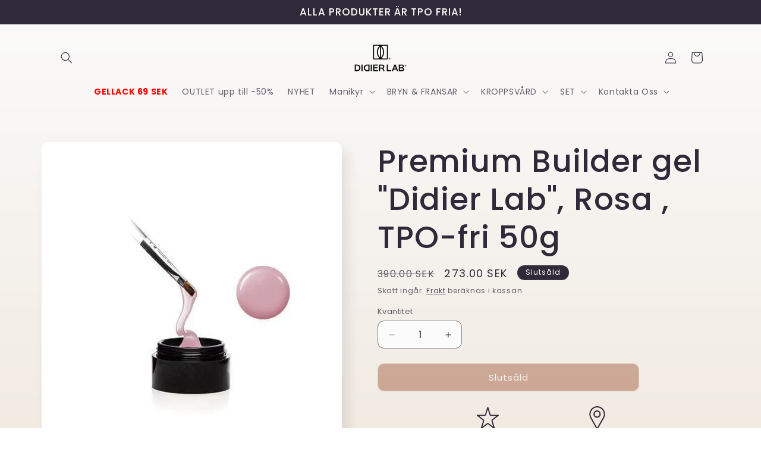

--- FILE ---
content_type: text/html; charset=utf-8
request_url: https://www.didierlab.se/products/premium-builder-gel-didier-lab-rosa-50-g
body_size: 48826
content:
<!doctype html>
<html class="no-js" lang="sv">
  <head>
	
    <meta charset="utf-8">
    <meta http-equiv="X-UA-Compatible" content="IE=edge">
    <meta name="viewport" content="width=device-width,initial-scale=1">
    <meta name="theme-color" content="">
    <link rel="canonical" href="https://www.didierlab.se/products/premium-builder-gel-didier-lab-rosa-50-g"><link rel="icon" type="image/png" href="//www.didierlab.se/cdn/shop/files/apvalus.png?crop=center&height=32&v=1751265656&width=32"><link rel="preconnect" href="https://fonts.shopifycdn.com" crossorigin><meta name="p:domain_verify" content="1ed864028a2e7cc2f603519ab5bc7e1a"/>

    <title>
      Premium Builder gel &quot;Didier Lab&quot;, Rosa , TPO-fri 50g
 &ndash; Didier Lab Sweden</title>

    
      <meta name="description" content="  Måttligt viskös, läcker ej, fast, klar formande gel. (LED / UV) PREMIUM GEL BUILDER 50g. Beskrivning:  Icke-sur, tjock konsistens, medelviskositet, självnivellerande, ej läckande, bygggel. Icke-sprickande, icke-gulnande, icke-värmande nagelplatta produkt! Den unika formeln säkerställer ett fast grepp på den naturliga">
    

    

<meta property="og:site_name" content="Didier Lab Sweden">
<meta property="og:url" content="https://www.didierlab.se/products/premium-builder-gel-didier-lab-rosa-50-g">
<meta property="og:title" content="Premium Builder gel &quot;Didier Lab&quot;, Rosa , TPO-fri 50g">
<meta property="og:type" content="product">
<meta property="og:description" content="  Måttligt viskös, läcker ej, fast, klar formande gel. (LED / UV) PREMIUM GEL BUILDER 50g. Beskrivning:  Icke-sur, tjock konsistens, medelviskositet, självnivellerande, ej läckande, bygggel. Icke-sprickande, icke-gulnande, icke-värmande nagelplatta produkt! Den unika formeln säkerställer ett fast grepp på den naturliga"><meta property="og:image" content="http://www.didierlab.se/cdn/shop/products/premium-builder-gel-didier-lab-rosa-50g_95a3ce93-243d-41da-9311-05cd35da21ad.jpg?v=1606462170">
  <meta property="og:image:secure_url" content="https://www.didierlab.se/cdn/shop/products/premium-builder-gel-didier-lab-rosa-50g_95a3ce93-243d-41da-9311-05cd35da21ad.jpg?v=1606462170">
  <meta property="og:image:width" content="600">
  <meta property="og:image:height" content="600"><meta property="og:price:amount" content="273.00">
  <meta property="og:price:currency" content="SEK"><meta name="twitter:card" content="summary_large_image">
<meta name="twitter:title" content="Premium Builder gel &quot;Didier Lab&quot;, Rosa , TPO-fri 50g">
<meta name="twitter:description" content="  Måttligt viskös, läcker ej, fast, klar formande gel. (LED / UV) PREMIUM GEL BUILDER 50g. Beskrivning:  Icke-sur, tjock konsistens, medelviskositet, självnivellerande, ej läckande, bygggel. Icke-sprickande, icke-gulnande, icke-värmande nagelplatta produkt! Den unika formeln säkerställer ett fast grepp på den naturliga">


    <script src="//www.didierlab.se/cdn/shop/t/6/assets/constants.js?v=58251544750838685771750940566" defer="defer"></script>
    <script src="//www.didierlab.se/cdn/shop/t/6/assets/pubsub.js?v=158357773527763999511750940566" defer="defer"></script>
    <script src="//www.didierlab.se/cdn/shop/t/6/assets/global.js?v=106116626045777747121750940566" defer="defer"></script><script src="//www.didierlab.se/cdn/shop/t/6/assets/animations.js?v=88693664871331136111750940566" defer="defer"></script><script>window.performance && window.performance.mark && window.performance.mark('shopify.content_for_header.start');</script><meta name="facebook-domain-verification" content="dt0i6h43huzwphwdl2i9dzh4eljdez">
<meta name="facebook-domain-verification" content="q36iq201kheqxydmx1q3q8vi8rxhyg">
<meta name="google-site-verification" content="Cmr6JilP9ipmzJ9fsRi4EbsErSB_sdN7KIJc1NlRxTg">
<meta id="shopify-digital-wallet" name="shopify-digital-wallet" content="/51478429896/digital_wallets/dialog">
<meta name="shopify-checkout-api-token" content="30cbc2f9cbd52e23fa5029776799904a">
<meta id="in-context-paypal-metadata" data-shop-id="51478429896" data-venmo-supported="false" data-environment="production" data-locale="en_US" data-paypal-v4="true" data-currency="SEK">
<link rel="alternate" type="application/json+oembed" href="https://www.didierlab.se/products/premium-builder-gel-didier-lab-rosa-50-g.oembed">
<script async="async" src="/checkouts/internal/preloads.js?locale=sv-SE"></script>
<script id="shopify-features" type="application/json">{"accessToken":"30cbc2f9cbd52e23fa5029776799904a","betas":["rich-media-storefront-analytics"],"domain":"www.didierlab.se","predictiveSearch":true,"shopId":51478429896,"locale":"sv"}</script>
<script>var Shopify = Shopify || {};
Shopify.shop = "didierlabse.myshopify.com";
Shopify.locale = "sv";
Shopify.currency = {"active":"SEK","rate":"1.0"};
Shopify.country = "SE";
Shopify.theme = {"name":"Template new Sense","id":180450230657,"schema_name":"Sense","schema_version":"13.0.1","theme_store_id":null,"role":"main"};
Shopify.theme.handle = "null";
Shopify.theme.style = {"id":null,"handle":null};
Shopify.cdnHost = "www.didierlab.se/cdn";
Shopify.routes = Shopify.routes || {};
Shopify.routes.root = "/";</script>
<script type="module">!function(o){(o.Shopify=o.Shopify||{}).modules=!0}(window);</script>
<script>!function(o){function n(){var o=[];function n(){o.push(Array.prototype.slice.apply(arguments))}return n.q=o,n}var t=o.Shopify=o.Shopify||{};t.loadFeatures=n(),t.autoloadFeatures=n()}(window);</script>
<script id="shop-js-analytics" type="application/json">{"pageType":"product"}</script>
<script defer="defer" async type="module" src="//www.didierlab.se/cdn/shopifycloud/shop-js/modules/v2/client.init-shop-cart-sync_BQ29hUGy.sv.esm.js"></script>
<script defer="defer" async type="module" src="//www.didierlab.se/cdn/shopifycloud/shop-js/modules/v2/chunk.common_DVZgvets.esm.js"></script>
<script defer="defer" async type="module" src="//www.didierlab.se/cdn/shopifycloud/shop-js/modules/v2/chunk.modal_Dp9EJq-l.esm.js"></script>
<script type="module">
  await import("//www.didierlab.se/cdn/shopifycloud/shop-js/modules/v2/client.init-shop-cart-sync_BQ29hUGy.sv.esm.js");
await import("//www.didierlab.se/cdn/shopifycloud/shop-js/modules/v2/chunk.common_DVZgvets.esm.js");
await import("//www.didierlab.se/cdn/shopifycloud/shop-js/modules/v2/chunk.modal_Dp9EJq-l.esm.js");

  window.Shopify.SignInWithShop?.initShopCartSync?.({"fedCMEnabled":true,"windoidEnabled":true});

</script>
<script>(function() {
  var isLoaded = false;
  function asyncLoad() {
    if (isLoaded) return;
    isLoaded = true;
    var urls = ["https:\/\/loox.io\/widget\/4kZmlLobit\/loox.1606989523022.js?shop=didierlabse.myshopify.com","https:\/\/sales-notification-cdn.makeprosimp.com\/v1\/published\/48765\/ad97b1fb9f4340b4b2983f9fc38c1f54\/1\/app.js?v=1\u0026shop=didierlabse.myshopify.com","https:\/\/d2i6wrs6r7tn21.cloudfront.net\/sources\/js\/v1\/secomapp.spinner.js?shop=didierlabse.myshopify.com","https:\/\/instafeed.nfcube.com\/cdn\/6bebefb15184fa210661ac48d48263ae.js?shop=didierlabse.myshopify.com","https:\/\/script.app.flomllr.com\/controller.js?stamp=1680090786788\u0026shop=didierlabse.myshopify.com","https:\/\/cdn.hextom.com\/js\/freeshippingbar.js?shop=didierlabse.myshopify.com","https:\/\/cdn.hextom.com\/js\/eventpromotionbar.js?shop=didierlabse.myshopify.com","\/\/cdn.shopify.com\/proxy\/5bd7a0eaf79107b8874a1b119881fb6fca7df442e1a84415fafa1be407c61676\/api.goaffpro.com\/loader.js?shop=didierlabse.myshopify.com\u0026sp-cache-control=cHVibGljLCBtYXgtYWdlPTkwMA","\/\/cdn.shopify.com\/proxy\/11f399928fbe503a97316b5f3d8079e040d11d87d5c18de131330e761830a953\/s.pandect.es\/v2.2\/gdpr-cookie-consent.min.js?shop=didierlabse.myshopify.com\u0026sp-cache-control=cHVibGljLCBtYXgtYWdlPTkwMA"];
    for (var i = 0; i < urls.length; i++) {
      var s = document.createElement('script');
      s.type = 'text/javascript';
      s.async = true;
      s.src = urls[i];
      var x = document.getElementsByTagName('script')[0];
      x.parentNode.insertBefore(s, x);
    }
  };
  if(window.attachEvent) {
    window.attachEvent('onload', asyncLoad);
  } else {
    window.addEventListener('load', asyncLoad, false);
  }
})();</script>
<script id="__st">var __st={"a":51478429896,"offset":3600,"reqid":"a273b62d-f733-4d85-8639-cf515898b082-1769057199","pageurl":"www.didierlab.se\/products\/premium-builder-gel-didier-lab-rosa-50-g","u":"8865951c4df6","p":"product","rtyp":"product","rid":6101902557384};</script>
<script>window.ShopifyPaypalV4VisibilityTracking = true;</script>
<script id="captcha-bootstrap">!function(){'use strict';const t='contact',e='account',n='new_comment',o=[[t,t],['blogs',n],['comments',n],[t,'customer']],c=[[e,'customer_login'],[e,'guest_login'],[e,'recover_customer_password'],[e,'create_customer']],r=t=>t.map((([t,e])=>`form[action*='/${t}']:not([data-nocaptcha='true']) input[name='form_type'][value='${e}']`)).join(','),a=t=>()=>t?[...document.querySelectorAll(t)].map((t=>t.form)):[];function s(){const t=[...o],e=r(t);return a(e)}const i='password',u='form_key',d=['recaptcha-v3-token','g-recaptcha-response','h-captcha-response',i],f=()=>{try{return window.sessionStorage}catch{return}},m='__shopify_v',_=t=>t.elements[u];function p(t,e,n=!1){try{const o=window.sessionStorage,c=JSON.parse(o.getItem(e)),{data:r}=function(t){const{data:e,action:n}=t;return t[m]||n?{data:e,action:n}:{data:t,action:n}}(c);for(const[e,n]of Object.entries(r))t.elements[e]&&(t.elements[e].value=n);n&&o.removeItem(e)}catch(o){console.error('form repopulation failed',{error:o})}}const l='form_type',E='cptcha';function T(t){t.dataset[E]=!0}const w=window,h=w.document,L='Shopify',v='ce_forms',y='captcha';let A=!1;((t,e)=>{const n=(g='f06e6c50-85a8-45c8-87d0-21a2b65856fe',I='https://cdn.shopify.com/shopifycloud/storefront-forms-hcaptcha/ce_storefront_forms_captcha_hcaptcha.v1.5.2.iife.js',D={infoText:'Skyddas av hCaptcha',privacyText:'Integritet',termsText:'Villkor'},(t,e,n)=>{const o=w[L][v],c=o.bindForm;if(c)return c(t,g,e,D).then(n);var r;o.q.push([[t,g,e,D],n]),r=I,A||(h.body.append(Object.assign(h.createElement('script'),{id:'captcha-provider',async:!0,src:r})),A=!0)});var g,I,D;w[L]=w[L]||{},w[L][v]=w[L][v]||{},w[L][v].q=[],w[L][y]=w[L][y]||{},w[L][y].protect=function(t,e){n(t,void 0,e),T(t)},Object.freeze(w[L][y]),function(t,e,n,w,h,L){const[v,y,A,g]=function(t,e,n){const i=e?o:[],u=t?c:[],d=[...i,...u],f=r(d),m=r(i),_=r(d.filter((([t,e])=>n.includes(e))));return[a(f),a(m),a(_),s()]}(w,h,L),I=t=>{const e=t.target;return e instanceof HTMLFormElement?e:e&&e.form},D=t=>v().includes(t);t.addEventListener('submit',(t=>{const e=I(t);if(!e)return;const n=D(e)&&!e.dataset.hcaptchaBound&&!e.dataset.recaptchaBound,o=_(e),c=g().includes(e)&&(!o||!o.value);(n||c)&&t.preventDefault(),c&&!n&&(function(t){try{if(!f())return;!function(t){const e=f();if(!e)return;const n=_(t);if(!n)return;const o=n.value;o&&e.removeItem(o)}(t);const e=Array.from(Array(32),(()=>Math.random().toString(36)[2])).join('');!function(t,e){_(t)||t.append(Object.assign(document.createElement('input'),{type:'hidden',name:u})),t.elements[u].value=e}(t,e),function(t,e){const n=f();if(!n)return;const o=[...t.querySelectorAll(`input[type='${i}']`)].map((({name:t})=>t)),c=[...d,...o],r={};for(const[a,s]of new FormData(t).entries())c.includes(a)||(r[a]=s);n.setItem(e,JSON.stringify({[m]:1,action:t.action,data:r}))}(t,e)}catch(e){console.error('failed to persist form',e)}}(e),e.submit())}));const S=(t,e)=>{t&&!t.dataset[E]&&(n(t,e.some((e=>e===t))),T(t))};for(const o of['focusin','change'])t.addEventListener(o,(t=>{const e=I(t);D(e)&&S(e,y())}));const B=e.get('form_key'),M=e.get(l),P=B&&M;t.addEventListener('DOMContentLoaded',(()=>{const t=y();if(P)for(const e of t)e.elements[l].value===M&&p(e,B);[...new Set([...A(),...v().filter((t=>'true'===t.dataset.shopifyCaptcha))])].forEach((e=>S(e,t)))}))}(h,new URLSearchParams(w.location.search),n,t,e,['guest_login'])})(!0,!0)}();</script>
<script integrity="sha256-4kQ18oKyAcykRKYeNunJcIwy7WH5gtpwJnB7kiuLZ1E=" data-source-attribution="shopify.loadfeatures" defer="defer" src="//www.didierlab.se/cdn/shopifycloud/storefront/assets/storefront/load_feature-a0a9edcb.js" crossorigin="anonymous"></script>
<script data-source-attribution="shopify.dynamic_checkout.dynamic.init">var Shopify=Shopify||{};Shopify.PaymentButton=Shopify.PaymentButton||{isStorefrontPortableWallets:!0,init:function(){window.Shopify.PaymentButton.init=function(){};var t=document.createElement("script");t.src="https://www.didierlab.se/cdn/shopifycloud/portable-wallets/latest/portable-wallets.sv.js",t.type="module",document.head.appendChild(t)}};
</script>
<script data-source-attribution="shopify.dynamic_checkout.buyer_consent">
  function portableWalletsHideBuyerConsent(e){var t=document.getElementById("shopify-buyer-consent"),n=document.getElementById("shopify-subscription-policy-button");t&&n&&(t.classList.add("hidden"),t.setAttribute("aria-hidden","true"),n.removeEventListener("click",e))}function portableWalletsShowBuyerConsent(e){var t=document.getElementById("shopify-buyer-consent"),n=document.getElementById("shopify-subscription-policy-button");t&&n&&(t.classList.remove("hidden"),t.removeAttribute("aria-hidden"),n.addEventListener("click",e))}window.Shopify?.PaymentButton&&(window.Shopify.PaymentButton.hideBuyerConsent=portableWalletsHideBuyerConsent,window.Shopify.PaymentButton.showBuyerConsent=portableWalletsShowBuyerConsent);
</script>
<script data-source-attribution="shopify.dynamic_checkout.cart.bootstrap">document.addEventListener("DOMContentLoaded",(function(){function t(){return document.querySelector("shopify-accelerated-checkout-cart, shopify-accelerated-checkout")}if(t())Shopify.PaymentButton.init();else{new MutationObserver((function(e,n){t()&&(Shopify.PaymentButton.init(),n.disconnect())})).observe(document.body,{childList:!0,subtree:!0})}}));
</script>
<link id="shopify-accelerated-checkout-styles" rel="stylesheet" media="screen" href="https://www.didierlab.se/cdn/shopifycloud/portable-wallets/latest/accelerated-checkout-backwards-compat.css" crossorigin="anonymous">
<style id="shopify-accelerated-checkout-cart">
        #shopify-buyer-consent {
  margin-top: 1em;
  display: inline-block;
  width: 100%;
}

#shopify-buyer-consent.hidden {
  display: none;
}

#shopify-subscription-policy-button {
  background: none;
  border: none;
  padding: 0;
  text-decoration: underline;
  font-size: inherit;
  cursor: pointer;
}

#shopify-subscription-policy-button::before {
  box-shadow: none;
}

      </style>
<script id="sections-script" data-sections="header" defer="defer" src="//www.didierlab.se/cdn/shop/t/6/compiled_assets/scripts.js?v=9306"></script>
<script>window.performance && window.performance.mark && window.performance.mark('shopify.content_for_header.end');</script>


    <style data-shopify>
      @font-face {
  font-family: Poppins;
  font-weight: 400;
  font-style: normal;
  font-display: swap;
  src: url("//www.didierlab.se/cdn/fonts/poppins/poppins_n4.0ba78fa5af9b0e1a374041b3ceaadf0a43b41362.woff2") format("woff2"),
       url("//www.didierlab.se/cdn/fonts/poppins/poppins_n4.214741a72ff2596839fc9760ee7a770386cf16ca.woff") format("woff");
}

      @font-face {
  font-family: Poppins;
  font-weight: 700;
  font-style: normal;
  font-display: swap;
  src: url("//www.didierlab.se/cdn/fonts/poppins/poppins_n7.56758dcf284489feb014a026f3727f2f20a54626.woff2") format("woff2"),
       url("//www.didierlab.se/cdn/fonts/poppins/poppins_n7.f34f55d9b3d3205d2cd6f64955ff4b36f0cfd8da.woff") format("woff");
}

      @font-face {
  font-family: Poppins;
  font-weight: 400;
  font-style: italic;
  font-display: swap;
  src: url("//www.didierlab.se/cdn/fonts/poppins/poppins_i4.846ad1e22474f856bd6b81ba4585a60799a9f5d2.woff2") format("woff2"),
       url("//www.didierlab.se/cdn/fonts/poppins/poppins_i4.56b43284e8b52fc64c1fd271f289a39e8477e9ec.woff") format("woff");
}

      @font-face {
  font-family: Poppins;
  font-weight: 700;
  font-style: italic;
  font-display: swap;
  src: url("//www.didierlab.se/cdn/fonts/poppins/poppins_i7.42fd71da11e9d101e1e6c7932199f925f9eea42d.woff2") format("woff2"),
       url("//www.didierlab.se/cdn/fonts/poppins/poppins_i7.ec8499dbd7616004e21155106d13837fff4cf556.woff") format("woff");
}

      @font-face {
  font-family: Poppins;
  font-weight: 500;
  font-style: normal;
  font-display: swap;
  src: url("//www.didierlab.se/cdn/fonts/poppins/poppins_n5.ad5b4b72b59a00358afc706450c864c3c8323842.woff2") format("woff2"),
       url("//www.didierlab.se/cdn/fonts/poppins/poppins_n5.33757fdf985af2d24b32fcd84c9a09224d4b2c39.woff") format("woff");
}


      
        :root,
        .color-scheme-1 {
          --color-background: 251,251,251;
        
          --gradient-background: linear-gradient(180deg, rgba(251, 251, 251, 1), rgba(241, 235, 226, 1) 100%);
        

        

        --color-foreground: 46,42,57;
        --color-background-contrast: 187,187,187;
        --color-shadow: 46,42,57;
        --color-button: 166,98,73;
        --color-button-text: 253,251,247;
        --color-secondary-button: 251,251,251;
        --color-secondary-button-text: 46,42,57;
        --color-link: 46,42,57;
        --color-badge-foreground: 46,42,57;
        --color-badge-background: 251,251,251;
        --color-badge-border: 46,42,57;
        --payment-terms-background-color: rgb(251 251 251);
      }
      
        
        .color-scheme-2 {
          --color-background: 237,255,167;
        
          --gradient-background: radial-gradient(rgba(255, 229, 229, 1), rgba(255, 224, 218, 1) 25%, rgba(215, 255, 137, 1) 100%);
        

        

        --color-foreground: 46,42,57;
        --color-background-contrast: 211,255,39;
        --color-shadow: 46,42,57;
        --color-button: 46,42,57;
        --color-button-text: 237,255,167;
        --color-secondary-button: 237,255,167;
        --color-secondary-button-text: 46,42,57;
        --color-link: 46,42,57;
        --color-badge-foreground: 46,42,57;
        --color-badge-background: 237,255,167;
        --color-badge-border: 46,42,57;
        --payment-terms-background-color: rgb(237 255 167);
      }
      
        
        .color-scheme-3 {
          --color-background: 46,42,57;
        
          --gradient-background: #2e2a39;
        

        

        --color-foreground: 253,251,247;
        --color-background-contrast: 58,53,72;
        --color-shadow: 46,42,57;
        --color-button: 253,251,247;
        --color-button-text: 46,42,57;
        --color-secondary-button: 46,42,57;
        --color-secondary-button-text: 253,251,247;
        --color-link: 253,251,247;
        --color-badge-foreground: 253,251,247;
        --color-badge-background: 46,42,57;
        --color-badge-border: 253,251,247;
        --payment-terms-background-color: rgb(46 42 57);
      }
      
        
        .color-scheme-4 {
          --color-background: 255,10,90;
        
          --gradient-background: #ff0a5a;
        

        

        --color-foreground: 253,251,247;
        --color-background-contrast: 138,0,45;
        --color-shadow: 46,42,57;
        --color-button: 253,251,247;
        --color-button-text: 155,4,111;
        --color-secondary-button: 255,10,90;
        --color-secondary-button-text: 253,251,247;
        --color-link: 253,251,247;
        --color-badge-foreground: 253,251,247;
        --color-badge-background: 255,10,90;
        --color-badge-border: 253,251,247;
        --payment-terms-background-color: rgb(255 10 90);
      }
      
        
        .color-scheme-5 {
          --color-background: 94,54,83;
        
          --gradient-background: linear-gradient(320deg, rgba(208, 12, 234, 0.35), rgba(94, 54, 83, 1) 100%);
        

        

        --color-foreground: 253,251,247;
        --color-background-contrast: 13,7,11;
        --color-shadow: 46,42,57;
        --color-button: 253,251,247;
        --color-button-text: 94,54,83;
        --color-secondary-button: 94,54,83;
        --color-secondary-button-text: 253,251,247;
        --color-link: 253,251,247;
        --color-badge-foreground: 253,251,247;
        --color-badge-background: 94,54,83;
        --color-badge-border: 253,251,247;
        --payment-terms-background-color: rgb(94 54 83);
      }
      
        
        .color-scheme-47cc1ceb-596d-4bdd-9cea-cf84a47195ab {
          --color-background: 253,251,247;
        
          --gradient-background: linear-gradient(180deg, rgba(244, 200, 126, 1), rgba(241, 235, 226, 1) 100%);
        

        

        --color-foreground: 46,42,57;
        --color-background-contrast: 228,200,145;
        --color-shadow: 46,42,57;
        --color-button: 166,98,73;
        --color-button-text: 253,251,247;
        --color-secondary-button: 253,251,247;
        --color-secondary-button-text: 46,42,57;
        --color-link: 46,42,57;
        --color-badge-foreground: 46,42,57;
        --color-badge-background: 253,251,247;
        --color-badge-border: 46,42,57;
        --payment-terms-background-color: rgb(253 251 247);
      }
      

      body, .color-scheme-1, .color-scheme-2, .color-scheme-3, .color-scheme-4, .color-scheme-5, .color-scheme-47cc1ceb-596d-4bdd-9cea-cf84a47195ab {
        color: rgba(var(--color-foreground), 0.75);
        background-color: rgb(var(--color-background));
      }

      :root {
        --font-body-family: Poppins, sans-serif;
        --font-body-style: normal;
        --font-body-weight: 400;
        --font-body-weight-bold: 700;

        --font-heading-family: Poppins, sans-serif;
        --font-heading-style: normal;
        --font-heading-weight: 500;

        --font-body-scale: 1.0;
        --font-heading-scale: 1.3;

        --media-padding: px;
        --media-border-opacity: 0.1;
        --media-border-width: 0px;
        --media-radius: 12px;
        --media-shadow-opacity: 0.1;
        --media-shadow-horizontal-offset: 10px;
        --media-shadow-vertical-offset: 12px;
        --media-shadow-blur-radius: 20px;
        --media-shadow-visible: 1;

        --page-width: 120rem;
        --page-width-margin: 0rem;

        --product-card-image-padding: 0.0rem;
        --product-card-corner-radius: 1.2rem;
        --product-card-text-alignment: center;
        --product-card-border-width: 0.0rem;
        --product-card-border-opacity: 0.1;
        --product-card-shadow-opacity: 0.05;
        --product-card-shadow-visible: 1;
        --product-card-shadow-horizontal-offset: 1.0rem;
        --product-card-shadow-vertical-offset: 1.0rem;
        --product-card-shadow-blur-radius: 3.5rem;

        --collection-card-image-padding: 0.0rem;
        --collection-card-corner-radius: 1.2rem;
        --collection-card-text-alignment: center;
        --collection-card-border-width: 0.0rem;
        --collection-card-border-opacity: 0.1;
        --collection-card-shadow-opacity: 0.05;
        --collection-card-shadow-visible: 1;
        --collection-card-shadow-horizontal-offset: 1.0rem;
        --collection-card-shadow-vertical-offset: 1.0rem;
        --collection-card-shadow-blur-radius: 3.5rem;

        --blog-card-image-padding: 0.0rem;
        --blog-card-corner-radius: 1.2rem;
        --blog-card-text-alignment: center;
        --blog-card-border-width: 0.0rem;
        --blog-card-border-opacity: 0.1;
        --blog-card-shadow-opacity: 0.05;
        --blog-card-shadow-visible: 1;
        --blog-card-shadow-horizontal-offset: 1.0rem;
        --blog-card-shadow-vertical-offset: 1.0rem;
        --blog-card-shadow-blur-radius: 3.5rem;

        --badge-corner-radius: 2.0rem;

        --popup-border-width: 1px;
        --popup-border-opacity: 0.1;
        --popup-corner-radius: 22px;
        --popup-shadow-opacity: 0.1;
        --popup-shadow-horizontal-offset: 10px;
        --popup-shadow-vertical-offset: 12px;
        --popup-shadow-blur-radius: 20px;

        --drawer-border-width: 1px;
        --drawer-border-opacity: 0.1;
        --drawer-shadow-opacity: 0.0;
        --drawer-shadow-horizontal-offset: 0px;
        --drawer-shadow-vertical-offset: 4px;
        --drawer-shadow-blur-radius: 5px;

        --spacing-sections-desktop: 36px;
        --spacing-sections-mobile: 25px;

        --grid-desktop-vertical-spacing: 40px;
        --grid-desktop-horizontal-spacing: 40px;
        --grid-mobile-vertical-spacing: 20px;
        --grid-mobile-horizontal-spacing: 20px;

        --text-boxes-border-opacity: 0.1;
        --text-boxes-border-width: 0px;
        --text-boxes-radius: 24px;
        --text-boxes-shadow-opacity: 0.0;
        --text-boxes-shadow-visible: 0;
        --text-boxes-shadow-horizontal-offset: 10px;
        --text-boxes-shadow-vertical-offset: 12px;
        --text-boxes-shadow-blur-radius: 20px;

        --buttons-radius: 10px;
        --buttons-radius-outset: 11px;
        --buttons-border-width: 1px;
        --buttons-border-opacity: 0.55;
        --buttons-shadow-opacity: 0.0;
        --buttons-shadow-visible: 0;
        --buttons-shadow-horizontal-offset: 0px;
        --buttons-shadow-vertical-offset: 4px;
        --buttons-shadow-blur-radius: 5px;
        --buttons-border-offset: 0.3px;

        --inputs-radius: 10px;
        --inputs-border-width: 1px;
        --inputs-border-opacity: 0.55;
        --inputs-shadow-opacity: 0.0;
        --inputs-shadow-horizontal-offset: 0px;
        --inputs-margin-offset: 0px;
        --inputs-shadow-vertical-offset: 4px;
        --inputs-shadow-blur-radius: 5px;
        --inputs-radius-outset: 11px;

        --variant-pills-radius: 10px;
        --variant-pills-border-width: 0px;
        --variant-pills-border-opacity: 0.1;
        --variant-pills-shadow-opacity: 0.0;
        --variant-pills-shadow-horizontal-offset: 0px;
        --variant-pills-shadow-vertical-offset: 4px;
        --variant-pills-shadow-blur-radius: 5px;
      }

      *,
      *::before,
      *::after {
        box-sizing: inherit;
      }

      html {
        box-sizing: border-box;
        font-size: calc(var(--font-body-scale) * 62.5%);
        height: 100%;
      }

      body {
        display: grid;
        grid-template-rows: auto auto 1fr auto;
        grid-template-columns: 100%;
        min-height: 100%;
        margin: 0;
        font-size: 1.5rem;
        letter-spacing: 0.06rem;
        line-height: calc(1 + 0.8 / var(--font-body-scale));
        font-family: var(--font-body-family);
        font-style: var(--font-body-style);
        font-weight: var(--font-body-weight);
      }

      @media screen and (min-width: 750px) {
        body {
          font-size: 1.6rem;
        }
      }
    </style>

    <link href="//www.didierlab.se/cdn/shop/t/6/assets/base.css?v=25513028573540360251750940566" rel="stylesheet" type="text/css" media="all" />
    
     <link href="//www.didierlab.se/cdn/shop/t/6/assets/custom-brand-style.css?v=17130745137792530681750940566" rel="stylesheet" type="text/css" media="all" />
<link rel="preload" as="font" href="//www.didierlab.se/cdn/fonts/poppins/poppins_n4.0ba78fa5af9b0e1a374041b3ceaadf0a43b41362.woff2" type="font/woff2" crossorigin><link rel="preload" as="font" href="//www.didierlab.se/cdn/fonts/poppins/poppins_n5.ad5b4b72b59a00358afc706450c864c3c8323842.woff2" type="font/woff2" crossorigin><link href="//www.didierlab.se/cdn/shop/t/6/assets/component-localization-form.css?v=124545717069420038221750940566" rel="stylesheet" type="text/css" media="all" />
      <script src="//www.didierlab.se/cdn/shop/t/6/assets/localization-form.js?v=169565320306168926741750940566" defer="defer"></script><link
        rel="stylesheet"
        href="//www.didierlab.se/cdn/shop/t/6/assets/component-predictive-search.css?v=118923337488134913561750940566"
        media="print"
        onload="this.media='all'"
      ><script>
      document.documentElement.className = document.documentElement.className.replace('no-js', 'js');
      if (Shopify.designMode) {
        document.documentElement.classList.add('shopify-design-mode');
      }
    </script>
  

<!-- Meta Pixel Code -->
<script>
!function(f,b,e,v,n,t,s)
{if(f.fbq)return;n=f.fbq=function(){n.callMethod?
n.callMethod.apply(n,arguments):n.queue.push(arguments)};
if(!f._fbq)f._fbq=n;n.push=n;n.loaded=!0;n.version='2.0';
n.queue=[];t=b.createElement(e);t.async=!0;
t.src=v;s=b.getElementsByTagName(e)[0];
s.parentNode.insertBefore(t,s)}(window,document,'script',
'https://connect.facebook.net/en_US/fbevents.js');
 fbq('init', '7171420286220899'); 
fbq('track', 'PageView');
</script>
<noscript>
 <img height="1" width="1" 
src="https://www.facebook.com/tr?id=7171420286220899&ev=PageView
&noscript=1"/>
</noscript>
<!-- End Meta Pixel Code -->

    

<!-- BEGIN app block: shopify://apps/sales-discounts/blocks/countdown/29205fb1-2e68-4d81-a905-d828a51c8413 --><script id="hc_product_countdown_dates" data-p_id="6101902557384" type="application/json"></script>

            <script>
            let hcCountdownSettings = {
                hp_cd_html: '<div class="hc_cd at_top" data-deadline="2024-03-01T06:55:00+00:00" data-end-action="0" data-flip="0" id="hc_cd_4051"><div><p class="hc_cd_heading h2">SISTA CHANSEN:</p><p class="hc_cd_subheading">Spara ytterligare 5% med kod: SPRING</p></div><div class="hc_cd-timer timer_1"><span class="hc_cd_timernum hc_cd_days">00</span> <span class="hc_cd_timernum">:</span> <span class="hc_cd_timernum hc_cd_hours">00</span> <span class="hc_cd_timernum">:</span> <span class="hc_cd_timernum hc_cd_minutes">00</span> <span class="hc_cd_timernum">:</span> <span class="hc_cd_timernum hc_cd_seconds">00</span><div class="hc_cd_timerlabel hc_cd_label_days">Days</div><div class="hc_cd_timerlabel hc_cd_label_hours">Hours</div><div class="hc_cd_timerlabel hc_cd_label_minutes">Mins</div><div class="hc_cd_timerlabel last hc_cd_label_seconds">Secs</div></div><a class="hc_cd_button" href="https://www.didierlab.se" style="display:none">Shop now</a></div>',
                hp_cd_display_on: 0, 
                hp_cd_call_to_action: 0,
                hp_cd_sticky: 0,
                hp_cd_position: 0,
                hp_cd_link: "https://www.didierlab.se",
                p_cd_html: '',
                pp_selector: "form[action*='/cart/add'] button[type='submit']",
                pp_position: 0,
                pp_use_campaign_dates: 0,
                pp_valid_till: ''
            }
            </script>
            <style>#hc_cd_4051 .hc_cd_timernum{ color: #333; font-size: 22px; } #hc_cd_4051 .hc_cd_timerlabel{ color: #85868b; font-size: 10px; } #hc_cd_4051 .hc_cd_heading{ font-size: 18px; color: #333; } #hc_cd_4051 .hc_cd_subheading{ font-size: 14px; color: #333; } #hc_cd_4051 .hc_cd_button{ background-color: #fa9595; color: #FFFFFF; font-size: 14px; border-radius: 4px; } #hc_cd_4051 .hc_cd_button:hover{ color: #FFFFFF; } #hc_cd_4051{ border-color: #b3b5bb; border-width: 0px; background: #e1e6b6; } #hc_cd_4051 { --timer-background-color: #eee; } </style>
         
<!-- END app block --><!-- BEGIN app block: shopify://apps/sales-discounts/blocks/sale-labels/29205fb1-2e68-4d81-a905-d828a51c8413 --><style>#Product-Slider>div+div .hc-sale-tag,.Product__Gallery--stack .Product__SlideItem+.Product__SlideItem .hc-sale-tag,.\#product-card-badge.\@type\:sale,.badge--on-sale,.badge--onsale,.badge.color-sale,.badge.onsale,.flag.sale,.grid-product__on-sale,.grid-product__tag--sale,.hc-sale-tag+.ProductItem__Wrapper .ProductItem__Label,.hc-sale-tag+.badge__container,.hc-sale-tag+.card__inner .badge,.hc-sale-tag+.card__inner+.card__content .card__badge,.hc-sale-tag+link+.card-wrapper .card__badge,.hc-sale-tag+.card__wrapper .card__badge,.hc-sale-tag+.image-wrapper .product-item__badge,.hc-sale-tag+.product--labels,.hc-sale-tag+.product-item__image-wrapper .product-item__label-list,.hc-sale-tag+a .label,.hc-sale-tag+img+.product-item__meta+.product-item__badge,.label .overlay-sale,.lbl.on-sale,.media-column+.media-column .hc-sale-tag,.price__badge-sale,.product-badge--sale,.product-badge__sale,.product-card__label--sale,.product-item__badge--sale,.product-label--on-sale,.product-label--sale,.product-label.sale,.product__badge--sale,.product__badge__item--sale,.product__media-icon,.productitem__badge--sale,.sale-badge,.sale-box,.sale-item.icn,.sale-sticker,.sale_banner,.theme-img+.theme-img .hc-sale-tag,.hc-sale-tag+a+.badge,.hc-sale-tag+div .badge{display:none!important}.facets__display{z-index:3!important}.indiv-product .hc-sale-tag,.product-item--with-hover-swatches .hc-sale-tag,.product-recommendations .hc-sale-tag{z-index:3}#Product-Slider .hc-sale-tag{z-index:6}.product-holder .hc-sale-tag{z-index:9}.apply-gallery-animation .hc-product-page{z-index:10}.product-card.relative.flex.flex-col .hc-sale-tag{z-index:21}@media only screen and (min-width:750px){.product-gallery-item+.product-gallery-item .hc-sale-tag,.product__slide+.product__slide .hc-sale-tag,.yv-product-slider-item+.yv-product-slider-item .hc-sale-tag{display:none!important}}@media (min-width:960px){.product__media-item+.product__media-item .hc-sale-tag,.splide__slide+.splide__slide .hc-sale-tag{display:none!important}}
</style>
<script>
  let hcSaleLabelSettings = {
    domain: "didierlabse.myshopify.com",
    variants: [{"id":39344288956616,"title":"Default Title","option1":"Default Title","option2":null,"option3":null,"sku":"G000000305","requires_shipping":true,"taxable":true,"featured_image":null,"available":false,"name":"Premium Builder gel \"Didier Lab\", Rosa , TPO-fri 50g","public_title":null,"options":["Default Title"],"price":27300,"weight":0,"compare_at_price":39000,"inventory_management":"shopify","barcode":"3760247801705","requires_selling_plan":false,"selling_plan_allocations":[],"quantity_rule":{"min":1,"max":null,"increment":1}}],
    selectedVariant: {"id":39344288956616,"title":"Default Title","option1":"Default Title","option2":null,"option3":null,"sku":"G000000305","requires_shipping":true,"taxable":true,"featured_image":null,"available":false,"name":"Premium Builder gel \"Didier Lab\", Rosa , TPO-fri 50g","public_title":null,"options":["Default Title"],"price":27300,"weight":0,"compare_at_price":39000,"inventory_management":"shopify","barcode":"3760247801705","requires_selling_plan":false,"selling_plan_allocations":[],"quantity_rule":{"min":1,"max":null,"increment":1}},
    productPageImages: ["\/\/www.didierlab.se\/cdn\/shop\/products\/premium-builder-gel-didier-lab-rosa-50g_95a3ce93-243d-41da-9311-05cd35da21ad.jpg?v=1606462170","\/\/www.didierlab.se\/cdn\/shop\/products\/premium-builder-gel-didier-lab-rosa-50g_1_0874838d-52e5-46a2-848b-01d60f951b1a.jpg?v=1606462170"],
    
  }
</script>
<style>.hc-sale-tag{z-index:2;position:absolute!important;top:12px;left:12px;display:inline-block;background:#fb485e;color:#ffffff;height:42px;width:42px;text-align:center;vertical-align:middle;font-weight:700;font-size:14px;line-height:42px;-webkit-transform:rotate(-30deg);transform:rotate(-30deg)}.hc-sale-tag:after,.hc-sale-tag:before{content:"";position:absolute;background:inherit;height:inherit;width:inherit;top:0;left:0;z-index:-1;-webkit-transform:rotate(30deg);transform:rotate(30deg)}.hc-sale-tag:after{-webkit-transform:rotate(-30deg);transform:rotate(-30deg)}@media screen and (max-width: 680px){.hc-sale-tag{width:32px;height:32px;line-height:32px;font-size:12px;top:6px;left:6px;}}.hc-sale-tag{background:#fb485e;color:#ffffff;}</style><script>document.addEventListener("DOMContentLoaded",function(){"undefined"!=typeof hcVariants&&function(e){function t(e,t,a){return function(){if(a)return t.apply(this,arguments),e.apply(this,arguments);var n=e.apply(this,arguments);return t.apply(this,arguments),n}}var a=null;function n(){var t=window.location.search.replace(/.*variant=(\d+).*/,"$1");t&&t!=a&&(a=t,e(t))}window.history.pushState=t(history.pushState,n),window.history.replaceState=t(history.replaceState,n),window.addEventListener("popstate",n)}(function(e){let t=null;for(var a=0;a<hcVariants.length;a++)if(hcVariants[a].id==e){t=hcVariants[a];var n=document.querySelectorAll(".hc-product-page.hc-sale-tag");if(t.compare_at_price&&t.compare_at_price>t.price){var r=100*(t.compare_at_price-t.price)/t.compare_at_price;if(null!=r)for(a=0;a<n.length;a++)n[a].childNodes[0].textContent=r.toFixed(0)+"%",n[a].style.display="block";else for(a=0;a<n.length;a++)n[a].style.display="none"}else for(a=0;a<n.length;a++)n[a].style.display="none";break}})});</script> 


<!-- END app block --><script src="https://cdn.shopify.com/extensions/019bc2d0-6182-7c57-a6b2-0b786d3800eb/event-promotion-bar-79/assets/eventpromotionbar.js" type="text/javascript" defer="defer"></script>
<script src="https://cdn.shopify.com/extensions/019bbca0-fcf5-7f6c-8590-d768dd0bcdd7/sdm-extensions-56/assets/hc-countdown.min.js" type="text/javascript" defer="defer"></script>
<link href="https://cdn.shopify.com/extensions/019bbca0-fcf5-7f6c-8590-d768dd0bcdd7/sdm-extensions-56/assets/hc-countdown.css" rel="stylesheet" type="text/css" media="all">
<script src="https://cdn.shopify.com/extensions/019b8d54-2388-79d8-becc-d32a3afe2c7a/omnisend-50/assets/omnisend-in-shop.js" type="text/javascript" defer="defer"></script>
<script src="https://cdn.shopify.com/extensions/019bbca0-fcf5-7f6c-8590-d768dd0bcdd7/sdm-extensions-56/assets/hc-sale-labels.min.js" type="text/javascript" defer="defer"></script>
<link href="https://monorail-edge.shopifysvc.com" rel="dns-prefetch">
<script>(function(){if ("sendBeacon" in navigator && "performance" in window) {try {var session_token_from_headers = performance.getEntriesByType('navigation')[0].serverTiming.find(x => x.name == '_s').description;} catch {var session_token_from_headers = undefined;}var session_cookie_matches = document.cookie.match(/_shopify_s=([^;]*)/);var session_token_from_cookie = session_cookie_matches && session_cookie_matches.length === 2 ? session_cookie_matches[1] : "";var session_token = session_token_from_headers || session_token_from_cookie || "";function handle_abandonment_event(e) {var entries = performance.getEntries().filter(function(entry) {return /monorail-edge.shopifysvc.com/.test(entry.name);});if (!window.abandonment_tracked && entries.length === 0) {window.abandonment_tracked = true;var currentMs = Date.now();var navigation_start = performance.timing.navigationStart;var payload = {shop_id: 51478429896,url: window.location.href,navigation_start,duration: currentMs - navigation_start,session_token,page_type: "product"};window.navigator.sendBeacon("https://monorail-edge.shopifysvc.com/v1/produce", JSON.stringify({schema_id: "online_store_buyer_site_abandonment/1.1",payload: payload,metadata: {event_created_at_ms: currentMs,event_sent_at_ms: currentMs}}));}}window.addEventListener('pagehide', handle_abandonment_event);}}());</script>
<script id="web-pixels-manager-setup">(function e(e,d,r,n,o){if(void 0===o&&(o={}),!Boolean(null===(a=null===(i=window.Shopify)||void 0===i?void 0:i.analytics)||void 0===a?void 0:a.replayQueue)){var i,a;window.Shopify=window.Shopify||{};var t=window.Shopify;t.analytics=t.analytics||{};var s=t.analytics;s.replayQueue=[],s.publish=function(e,d,r){return s.replayQueue.push([e,d,r]),!0};try{self.performance.mark("wpm:start")}catch(e){}var l=function(){var e={modern:/Edge?\/(1{2}[4-9]|1[2-9]\d|[2-9]\d{2}|\d{4,})\.\d+(\.\d+|)|Firefox\/(1{2}[4-9]|1[2-9]\d|[2-9]\d{2}|\d{4,})\.\d+(\.\d+|)|Chrom(ium|e)\/(9{2}|\d{3,})\.\d+(\.\d+|)|(Maci|X1{2}).+ Version\/(15\.\d+|(1[6-9]|[2-9]\d|\d{3,})\.\d+)([,.]\d+|)( \(\w+\)|)( Mobile\/\w+|) Safari\/|Chrome.+OPR\/(9{2}|\d{3,})\.\d+\.\d+|(CPU[ +]OS|iPhone[ +]OS|CPU[ +]iPhone|CPU IPhone OS|CPU iPad OS)[ +]+(15[._]\d+|(1[6-9]|[2-9]\d|\d{3,})[._]\d+)([._]\d+|)|Android:?[ /-](13[3-9]|1[4-9]\d|[2-9]\d{2}|\d{4,})(\.\d+|)(\.\d+|)|Android.+Firefox\/(13[5-9]|1[4-9]\d|[2-9]\d{2}|\d{4,})\.\d+(\.\d+|)|Android.+Chrom(ium|e)\/(13[3-9]|1[4-9]\d|[2-9]\d{2}|\d{4,})\.\d+(\.\d+|)|SamsungBrowser\/([2-9]\d|\d{3,})\.\d+/,legacy:/Edge?\/(1[6-9]|[2-9]\d|\d{3,})\.\d+(\.\d+|)|Firefox\/(5[4-9]|[6-9]\d|\d{3,})\.\d+(\.\d+|)|Chrom(ium|e)\/(5[1-9]|[6-9]\d|\d{3,})\.\d+(\.\d+|)([\d.]+$|.*Safari\/(?![\d.]+ Edge\/[\d.]+$))|(Maci|X1{2}).+ Version\/(10\.\d+|(1[1-9]|[2-9]\d|\d{3,})\.\d+)([,.]\d+|)( \(\w+\)|)( Mobile\/\w+|) Safari\/|Chrome.+OPR\/(3[89]|[4-9]\d|\d{3,})\.\d+\.\d+|(CPU[ +]OS|iPhone[ +]OS|CPU[ +]iPhone|CPU IPhone OS|CPU iPad OS)[ +]+(10[._]\d+|(1[1-9]|[2-9]\d|\d{3,})[._]\d+)([._]\d+|)|Android:?[ /-](13[3-9]|1[4-9]\d|[2-9]\d{2}|\d{4,})(\.\d+|)(\.\d+|)|Mobile Safari.+OPR\/([89]\d|\d{3,})\.\d+\.\d+|Android.+Firefox\/(13[5-9]|1[4-9]\d|[2-9]\d{2}|\d{4,})\.\d+(\.\d+|)|Android.+Chrom(ium|e)\/(13[3-9]|1[4-9]\d|[2-9]\d{2}|\d{4,})\.\d+(\.\d+|)|Android.+(UC? ?Browser|UCWEB|U3)[ /]?(15\.([5-9]|\d{2,})|(1[6-9]|[2-9]\d|\d{3,})\.\d+)\.\d+|SamsungBrowser\/(5\.\d+|([6-9]|\d{2,})\.\d+)|Android.+MQ{2}Browser\/(14(\.(9|\d{2,})|)|(1[5-9]|[2-9]\d|\d{3,})(\.\d+|))(\.\d+|)|K[Aa][Ii]OS\/(3\.\d+|([4-9]|\d{2,})\.\d+)(\.\d+|)/},d=e.modern,r=e.legacy,n=navigator.userAgent;return n.match(d)?"modern":n.match(r)?"legacy":"unknown"}(),u="modern"===l?"modern":"legacy",c=(null!=n?n:{modern:"",legacy:""})[u],f=function(e){return[e.baseUrl,"/wpm","/b",e.hashVersion,"modern"===e.buildTarget?"m":"l",".js"].join("")}({baseUrl:d,hashVersion:r,buildTarget:u}),m=function(e){var d=e.version,r=e.bundleTarget,n=e.surface,o=e.pageUrl,i=e.monorailEndpoint;return{emit:function(e){var a=e.status,t=e.errorMsg,s=(new Date).getTime(),l=JSON.stringify({metadata:{event_sent_at_ms:s},events:[{schema_id:"web_pixels_manager_load/3.1",payload:{version:d,bundle_target:r,page_url:o,status:a,surface:n,error_msg:t},metadata:{event_created_at_ms:s}}]});if(!i)return console&&console.warn&&console.warn("[Web Pixels Manager] No Monorail endpoint provided, skipping logging."),!1;try{return self.navigator.sendBeacon.bind(self.navigator)(i,l)}catch(e){}var u=new XMLHttpRequest;try{return u.open("POST",i,!0),u.setRequestHeader("Content-Type","text/plain"),u.send(l),!0}catch(e){return console&&console.warn&&console.warn("[Web Pixels Manager] Got an unhandled error while logging to Monorail."),!1}}}}({version:r,bundleTarget:l,surface:e.surface,pageUrl:self.location.href,monorailEndpoint:e.monorailEndpoint});try{o.browserTarget=l,function(e){var d=e.src,r=e.async,n=void 0===r||r,o=e.onload,i=e.onerror,a=e.sri,t=e.scriptDataAttributes,s=void 0===t?{}:t,l=document.createElement("script"),u=document.querySelector("head"),c=document.querySelector("body");if(l.async=n,l.src=d,a&&(l.integrity=a,l.crossOrigin="anonymous"),s)for(var f in s)if(Object.prototype.hasOwnProperty.call(s,f))try{l.dataset[f]=s[f]}catch(e){}if(o&&l.addEventListener("load",o),i&&l.addEventListener("error",i),u)u.appendChild(l);else{if(!c)throw new Error("Did not find a head or body element to append the script");c.appendChild(l)}}({src:f,async:!0,onload:function(){if(!function(){var e,d;return Boolean(null===(d=null===(e=window.Shopify)||void 0===e?void 0:e.analytics)||void 0===d?void 0:d.initialized)}()){var d=window.webPixelsManager.init(e)||void 0;if(d){var r=window.Shopify.analytics;r.replayQueue.forEach((function(e){var r=e[0],n=e[1],o=e[2];d.publishCustomEvent(r,n,o)})),r.replayQueue=[],r.publish=d.publishCustomEvent,r.visitor=d.visitor,r.initialized=!0}}},onerror:function(){return m.emit({status:"failed",errorMsg:"".concat(f," has failed to load")})},sri:function(e){var d=/^sha384-[A-Za-z0-9+/=]+$/;return"string"==typeof e&&d.test(e)}(c)?c:"",scriptDataAttributes:o}),m.emit({status:"loading"})}catch(e){m.emit({status:"failed",errorMsg:(null==e?void 0:e.message)||"Unknown error"})}}})({shopId: 51478429896,storefrontBaseUrl: "https://www.didierlab.se",extensionsBaseUrl: "https://extensions.shopifycdn.com/cdn/shopifycloud/web-pixels-manager",monorailEndpoint: "https://monorail-edge.shopifysvc.com/unstable/produce_batch",surface: "storefront-renderer",enabledBetaFlags: ["2dca8a86"],webPixelsConfigList: [{"id":"2245198209","configuration":"{\"accountID\":\"b95f88e2-d948-43d4-b84d-13ae0140320e\",\"endpoint\":\"https:\/\/m.moast.io\/apps\/moast\/event\"}","eventPayloadVersion":"v1","runtimeContext":"STRICT","scriptVersion":"f0586dad335268df5f6073df999a20f8","type":"APP","apiClientId":108560121857,"privacyPurposes":["ANALYTICS","MARKETING","SALE_OF_DATA"],"dataSharingAdjustments":{"protectedCustomerApprovalScopes":["read_customer_address","read_customer_email","read_customer_name","read_customer_personal_data","read_customer_phone"]}},{"id":"1607729537","configuration":"{\"shop\":\"didierlabse.myshopify.com\",\"cookie_duration\":\"604800\"}","eventPayloadVersion":"v1","runtimeContext":"STRICT","scriptVersion":"a2e7513c3708f34b1f617d7ce88f9697","type":"APP","apiClientId":2744533,"privacyPurposes":["ANALYTICS","MARKETING"],"dataSharingAdjustments":{"protectedCustomerApprovalScopes":["read_customer_address","read_customer_email","read_customer_name","read_customer_personal_data","read_customer_phone"]}},{"id":"926548353","configuration":"{\"config\":\"{\\\"pixel_id\\\":\\\"G-8139KQYMBW\\\",\\\"target_country\\\":\\\"SE\\\",\\\"gtag_events\\\":[{\\\"type\\\":\\\"begin_checkout\\\",\\\"action_label\\\":\\\"G-8139KQYMBW\\\"},{\\\"type\\\":\\\"search\\\",\\\"action_label\\\":\\\"G-8139KQYMBW\\\"},{\\\"type\\\":\\\"view_item\\\",\\\"action_label\\\":[\\\"G-8139KQYMBW\\\",\\\"MC-C46TPM37ZW\\\"]},{\\\"type\\\":\\\"purchase\\\",\\\"action_label\\\":[\\\"G-8139KQYMBW\\\",\\\"MC-C46TPM37ZW\\\"]},{\\\"type\\\":\\\"page_view\\\",\\\"action_label\\\":[\\\"G-8139KQYMBW\\\",\\\"MC-C46TPM37ZW\\\"]},{\\\"type\\\":\\\"add_payment_info\\\",\\\"action_label\\\":\\\"G-8139KQYMBW\\\"},{\\\"type\\\":\\\"add_to_cart\\\",\\\"action_label\\\":\\\"G-8139KQYMBW\\\"}],\\\"enable_monitoring_mode\\\":false}\"}","eventPayloadVersion":"v1","runtimeContext":"OPEN","scriptVersion":"b2a88bafab3e21179ed38636efcd8a93","type":"APP","apiClientId":1780363,"privacyPurposes":[],"dataSharingAdjustments":{"protectedCustomerApprovalScopes":["read_customer_address","read_customer_email","read_customer_name","read_customer_personal_data","read_customer_phone"]}},{"id":"305463619","configuration":"{\"pixel_id\":\"417499335959565\",\"pixel_type\":\"facebook_pixel\",\"metaapp_system_user_token\":\"-\"}","eventPayloadVersion":"v1","runtimeContext":"OPEN","scriptVersion":"ca16bc87fe92b6042fbaa3acc2fbdaa6","type":"APP","apiClientId":2329312,"privacyPurposes":["ANALYTICS","MARKETING","SALE_OF_DATA"],"dataSharingAdjustments":{"protectedCustomerApprovalScopes":["read_customer_address","read_customer_email","read_customer_name","read_customer_personal_data","read_customer_phone"]}},{"id":"233177411","configuration":"{\"apiURL\":\"https:\/\/api.omnisend.com\",\"appURL\":\"https:\/\/app.omnisend.com\",\"brandID\":\"608fd64d8a48f70f34b7033d\",\"trackingURL\":\"https:\/\/wt.omnisendlink.com\"}","eventPayloadVersion":"v1","runtimeContext":"STRICT","scriptVersion":"aa9feb15e63a302383aa48b053211bbb","type":"APP","apiClientId":186001,"privacyPurposes":["ANALYTICS","MARKETING","SALE_OF_DATA"],"dataSharingAdjustments":{"protectedCustomerApprovalScopes":["read_customer_address","read_customer_email","read_customer_name","read_customer_personal_data","read_customer_phone"]}},{"id":"68780355","eventPayloadVersion":"1","runtimeContext":"LAX","scriptVersion":"1","type":"CUSTOM","privacyPurposes":["ANALYTICS","MARKETING","SALE_OF_DATA"],"name":"GTM"},{"id":"shopify-app-pixel","configuration":"{}","eventPayloadVersion":"v1","runtimeContext":"STRICT","scriptVersion":"0450","apiClientId":"shopify-pixel","type":"APP","privacyPurposes":["ANALYTICS","MARKETING"]},{"id":"shopify-custom-pixel","eventPayloadVersion":"v1","runtimeContext":"LAX","scriptVersion":"0450","apiClientId":"shopify-pixel","type":"CUSTOM","privacyPurposes":["ANALYTICS","MARKETING"]}],isMerchantRequest: false,initData: {"shop":{"name":"Didier Lab Sweden","paymentSettings":{"currencyCode":"SEK"},"myshopifyDomain":"didierlabse.myshopify.com","countryCode":"SE","storefrontUrl":"https:\/\/www.didierlab.se"},"customer":null,"cart":null,"checkout":null,"productVariants":[{"price":{"amount":273.0,"currencyCode":"SEK"},"product":{"title":"Premium Builder gel \"Didier Lab\", Rosa , TPO-fri 50g","vendor":"Didier Lab Ireland","id":"6101902557384","untranslatedTitle":"Premium Builder gel \"Didier Lab\", Rosa , TPO-fri 50g","url":"\/products\/premium-builder-gel-didier-lab-rosa-50-g","type":"Gel System"},"id":"39344288956616","image":{"src":"\/\/www.didierlab.se\/cdn\/shop\/products\/premium-builder-gel-didier-lab-rosa-50g_95a3ce93-243d-41da-9311-05cd35da21ad.jpg?v=1606462170"},"sku":"G000000305","title":"Default Title","untranslatedTitle":"Default Title"}],"purchasingCompany":null},},"https://www.didierlab.se/cdn","fcfee988w5aeb613cpc8e4bc33m6693e112",{"modern":"","legacy":""},{"shopId":"51478429896","storefrontBaseUrl":"https:\/\/www.didierlab.se","extensionBaseUrl":"https:\/\/extensions.shopifycdn.com\/cdn\/shopifycloud\/web-pixels-manager","surface":"storefront-renderer","enabledBetaFlags":"[\"2dca8a86\"]","isMerchantRequest":"false","hashVersion":"fcfee988w5aeb613cpc8e4bc33m6693e112","publish":"custom","events":"[[\"page_viewed\",{}],[\"product_viewed\",{\"productVariant\":{\"price\":{\"amount\":273.0,\"currencyCode\":\"SEK\"},\"product\":{\"title\":\"Premium Builder gel \\\"Didier Lab\\\", Rosa , TPO-fri 50g\",\"vendor\":\"Didier Lab Ireland\",\"id\":\"6101902557384\",\"untranslatedTitle\":\"Premium Builder gel \\\"Didier Lab\\\", Rosa , TPO-fri 50g\",\"url\":\"\/products\/premium-builder-gel-didier-lab-rosa-50-g\",\"type\":\"Gel System\"},\"id\":\"39344288956616\",\"image\":{\"src\":\"\/\/www.didierlab.se\/cdn\/shop\/products\/premium-builder-gel-didier-lab-rosa-50g_95a3ce93-243d-41da-9311-05cd35da21ad.jpg?v=1606462170\"},\"sku\":\"G000000305\",\"title\":\"Default Title\",\"untranslatedTitle\":\"Default Title\"}}]]"});</script><script>
  window.ShopifyAnalytics = window.ShopifyAnalytics || {};
  window.ShopifyAnalytics.meta = window.ShopifyAnalytics.meta || {};
  window.ShopifyAnalytics.meta.currency = 'SEK';
  var meta = {"product":{"id":6101902557384,"gid":"gid:\/\/shopify\/Product\/6101902557384","vendor":"Didier Lab Ireland","type":"Gel System","handle":"premium-builder-gel-didier-lab-rosa-50-g","variants":[{"id":39344288956616,"price":27300,"name":"Premium Builder gel \"Didier Lab\", Rosa , TPO-fri 50g","public_title":null,"sku":"G000000305"}],"remote":false},"page":{"pageType":"product","resourceType":"product","resourceId":6101902557384,"requestId":"a273b62d-f733-4d85-8639-cf515898b082-1769057199"}};
  for (var attr in meta) {
    window.ShopifyAnalytics.meta[attr] = meta[attr];
  }
</script>
<script class="analytics">
  (function () {
    var customDocumentWrite = function(content) {
      var jquery = null;

      if (window.jQuery) {
        jquery = window.jQuery;
      } else if (window.Checkout && window.Checkout.$) {
        jquery = window.Checkout.$;
      }

      if (jquery) {
        jquery('body').append(content);
      }
    };

    var hasLoggedConversion = function(token) {
      if (token) {
        return document.cookie.indexOf('loggedConversion=' + token) !== -1;
      }
      return false;
    }

    var setCookieIfConversion = function(token) {
      if (token) {
        var twoMonthsFromNow = new Date(Date.now());
        twoMonthsFromNow.setMonth(twoMonthsFromNow.getMonth() + 2);

        document.cookie = 'loggedConversion=' + token + '; expires=' + twoMonthsFromNow;
      }
    }

    var trekkie = window.ShopifyAnalytics.lib = window.trekkie = window.trekkie || [];
    if (trekkie.integrations) {
      return;
    }
    trekkie.methods = [
      'identify',
      'page',
      'ready',
      'track',
      'trackForm',
      'trackLink'
    ];
    trekkie.factory = function(method) {
      return function() {
        var args = Array.prototype.slice.call(arguments);
        args.unshift(method);
        trekkie.push(args);
        return trekkie;
      };
    };
    for (var i = 0; i < trekkie.methods.length; i++) {
      var key = trekkie.methods[i];
      trekkie[key] = trekkie.factory(key);
    }
    trekkie.load = function(config) {
      trekkie.config = config || {};
      trekkie.config.initialDocumentCookie = document.cookie;
      var first = document.getElementsByTagName('script')[0];
      var script = document.createElement('script');
      script.type = 'text/javascript';
      script.onerror = function(e) {
        var scriptFallback = document.createElement('script');
        scriptFallback.type = 'text/javascript';
        scriptFallback.onerror = function(error) {
                var Monorail = {
      produce: function produce(monorailDomain, schemaId, payload) {
        var currentMs = new Date().getTime();
        var event = {
          schema_id: schemaId,
          payload: payload,
          metadata: {
            event_created_at_ms: currentMs,
            event_sent_at_ms: currentMs
          }
        };
        return Monorail.sendRequest("https://" + monorailDomain + "/v1/produce", JSON.stringify(event));
      },
      sendRequest: function sendRequest(endpointUrl, payload) {
        // Try the sendBeacon API
        if (window && window.navigator && typeof window.navigator.sendBeacon === 'function' && typeof window.Blob === 'function' && !Monorail.isIos12()) {
          var blobData = new window.Blob([payload], {
            type: 'text/plain'
          });

          if (window.navigator.sendBeacon(endpointUrl, blobData)) {
            return true;
          } // sendBeacon was not successful

        } // XHR beacon

        var xhr = new XMLHttpRequest();

        try {
          xhr.open('POST', endpointUrl);
          xhr.setRequestHeader('Content-Type', 'text/plain');
          xhr.send(payload);
        } catch (e) {
          console.log(e);
        }

        return false;
      },
      isIos12: function isIos12() {
        return window.navigator.userAgent.lastIndexOf('iPhone; CPU iPhone OS 12_') !== -1 || window.navigator.userAgent.lastIndexOf('iPad; CPU OS 12_') !== -1;
      }
    };
    Monorail.produce('monorail-edge.shopifysvc.com',
      'trekkie_storefront_load_errors/1.1',
      {shop_id: 51478429896,
      theme_id: 180450230657,
      app_name: "storefront",
      context_url: window.location.href,
      source_url: "//www.didierlab.se/cdn/s/trekkie.storefront.1bbfab421998800ff09850b62e84b8915387986d.min.js"});

        };
        scriptFallback.async = true;
        scriptFallback.src = '//www.didierlab.se/cdn/s/trekkie.storefront.1bbfab421998800ff09850b62e84b8915387986d.min.js';
        first.parentNode.insertBefore(scriptFallback, first);
      };
      script.async = true;
      script.src = '//www.didierlab.se/cdn/s/trekkie.storefront.1bbfab421998800ff09850b62e84b8915387986d.min.js';
      first.parentNode.insertBefore(script, first);
    };
    trekkie.load(
      {"Trekkie":{"appName":"storefront","development":false,"defaultAttributes":{"shopId":51478429896,"isMerchantRequest":null,"themeId":180450230657,"themeCityHash":"4187677030769492023","contentLanguage":"sv","currency":"SEK"},"isServerSideCookieWritingEnabled":true,"monorailRegion":"shop_domain","enabledBetaFlags":["65f19447"]},"Session Attribution":{},"S2S":{"facebookCapiEnabled":true,"source":"trekkie-storefront-renderer","apiClientId":580111}}
    );

    var loaded = false;
    trekkie.ready(function() {
      if (loaded) return;
      loaded = true;

      window.ShopifyAnalytics.lib = window.trekkie;

      var originalDocumentWrite = document.write;
      document.write = customDocumentWrite;
      try { window.ShopifyAnalytics.merchantGoogleAnalytics.call(this); } catch(error) {};
      document.write = originalDocumentWrite;

      window.ShopifyAnalytics.lib.page(null,{"pageType":"product","resourceType":"product","resourceId":6101902557384,"requestId":"a273b62d-f733-4d85-8639-cf515898b082-1769057199","shopifyEmitted":true});

      var match = window.location.pathname.match(/checkouts\/(.+)\/(thank_you|post_purchase)/)
      var token = match? match[1]: undefined;
      if (!hasLoggedConversion(token)) {
        setCookieIfConversion(token);
        window.ShopifyAnalytics.lib.track("Viewed Product",{"currency":"SEK","variantId":39344288956616,"productId":6101902557384,"productGid":"gid:\/\/shopify\/Product\/6101902557384","name":"Premium Builder gel \"Didier Lab\", Rosa , TPO-fri 50g","price":"273.00","sku":"G000000305","brand":"Didier Lab Ireland","variant":null,"category":"Gel System","nonInteraction":true,"remote":false},undefined,undefined,{"shopifyEmitted":true});
      window.ShopifyAnalytics.lib.track("monorail:\/\/trekkie_storefront_viewed_product\/1.1",{"currency":"SEK","variantId":39344288956616,"productId":6101902557384,"productGid":"gid:\/\/shopify\/Product\/6101902557384","name":"Premium Builder gel \"Didier Lab\", Rosa , TPO-fri 50g","price":"273.00","sku":"G000000305","brand":"Didier Lab Ireland","variant":null,"category":"Gel System","nonInteraction":true,"remote":false,"referer":"https:\/\/www.didierlab.se\/products\/premium-builder-gel-didier-lab-rosa-50-g"});
      }
    });


        var eventsListenerScript = document.createElement('script');
        eventsListenerScript.async = true;
        eventsListenerScript.src = "//www.didierlab.se/cdn/shopifycloud/storefront/assets/shop_events_listener-3da45d37.js";
        document.getElementsByTagName('head')[0].appendChild(eventsListenerScript);

})();</script>
<script
  defer
  src="https://www.didierlab.se/cdn/shopifycloud/perf-kit/shopify-perf-kit-3.0.4.min.js"
  data-application="storefront-renderer"
  data-shop-id="51478429896"
  data-render-region="gcp-us-east1"
  data-page-type="product"
  data-theme-instance-id="180450230657"
  data-theme-name="Sense"
  data-theme-version="13.0.1"
  data-monorail-region="shop_domain"
  data-resource-timing-sampling-rate="10"
  data-shs="true"
  data-shs-beacon="true"
  data-shs-export-with-fetch="true"
  data-shs-logs-sample-rate="1"
  data-shs-beacon-endpoint="https://www.didierlab.se/api/collect"
></script>
</head>

  <body class="gradient">
    <a class="skip-to-content-link button visually-hidden" href="#MainContent">
      Gå vidare till innehåll
    </a><!-- BEGIN sections: header-group -->
<div id="shopify-section-sections--25071287796097__announcement-bar" class="shopify-section shopify-section-group-header-group announcement-bar-section"><link href="//www.didierlab.se/cdn/shop/t/6/assets/component-slideshow.css?v=107725913939919748051750940566" rel="stylesheet" type="text/css" media="all" />
<link href="//www.didierlab.se/cdn/shop/t/6/assets/component-slider.css?v=142503135496229589681750940566" rel="stylesheet" type="text/css" media="all" />


<div
  class="utility-bar color-scheme-3 gradient utility-bar--bottom-border"
  
>
  <div class="page-width utility-bar__grid"><div
        class="announcement-bar"
        role="region"
        aria-label="Meddelande"
        
      ><p class="announcement-bar__message h5">
            <span>ALLA PRODUKTER ÄR TPO FRIA!</span></p></div><div class="localization-wrapper">
</div>
  </div>
</div>


</div><div id="shopify-section-sections--25071287796097__header" class="shopify-section shopify-section-group-header-group section-header"><link rel="stylesheet" href="//www.didierlab.se/cdn/shop/t/6/assets/component-list-menu.css?v=151968516119678728991750940566" media="print" onload="this.media='all'">
<link rel="stylesheet" href="//www.didierlab.se/cdn/shop/t/6/assets/component-search.css?v=165164710990765432851750940566" media="print" onload="this.media='all'">
<link rel="stylesheet" href="//www.didierlab.se/cdn/shop/t/6/assets/component-menu-drawer.css?v=85170387104997277661750940566" media="print" onload="this.media='all'">
<link rel="stylesheet" href="//www.didierlab.se/cdn/shop/t/6/assets/component-cart-notification.css?v=54116361853792938221750940566" media="print" onload="this.media='all'">
<link rel="stylesheet" href="//www.didierlab.se/cdn/shop/t/6/assets/component-cart-items.css?v=136978088507021421401750940566" media="print" onload="this.media='all'"><link rel="stylesheet" href="//www.didierlab.se/cdn/shop/t/6/assets/component-price.css?v=70172745017360139101750940566" media="print" onload="this.media='all'"><noscript><link href="//www.didierlab.se/cdn/shop/t/6/assets/component-list-menu.css?v=151968516119678728991750940566" rel="stylesheet" type="text/css" media="all" /></noscript>
<noscript><link href="//www.didierlab.se/cdn/shop/t/6/assets/component-search.css?v=165164710990765432851750940566" rel="stylesheet" type="text/css" media="all" /></noscript>
<noscript><link href="//www.didierlab.se/cdn/shop/t/6/assets/component-menu-drawer.css?v=85170387104997277661750940566" rel="stylesheet" type="text/css" media="all" /></noscript>
<noscript><link href="//www.didierlab.se/cdn/shop/t/6/assets/component-cart-notification.css?v=54116361853792938221750940566" rel="stylesheet" type="text/css" media="all" /></noscript>
<noscript><link href="//www.didierlab.se/cdn/shop/t/6/assets/component-cart-items.css?v=136978088507021421401750940566" rel="stylesheet" type="text/css" media="all" /></noscript>

<style>
  header-drawer {
    justify-self: start;
    margin-left: -1.2rem;
  }@media screen and (min-width: 990px) {
      header-drawer {
        display: none;
      }
    }.menu-drawer-container {
    display: flex;
  }

  .list-menu {
    list-style: none;
    padding: 0;
    margin: 0;
  }

  .list-menu--inline {
    display: inline-flex;
    flex-wrap: wrap;
  }

  summary.list-menu__item {
    padding-right: 2.7rem;
  }

  .list-menu__item {
    display: flex;
    align-items: center;
    line-height: calc(1 + 0.3 / var(--font-body-scale));
  }

  .list-menu__item--link {
    text-decoration: none;
    padding-bottom: 1rem;
    padding-top: 1rem;
    line-height: calc(1 + 0.8 / var(--font-body-scale));
  }

  @media screen and (min-width: 750px) {
    .list-menu__item--link {
      padding-bottom: 0.5rem;
      padding-top: 0.5rem;
    }
  }
</style><style data-shopify>.header {
    padding: 10px 3rem 10px 3rem;
  }

  .section-header {
    position: sticky; /* This is for fixing a Safari z-index issue. PR #2147 */
    margin-bottom: 15px;
  }

  @media screen and (min-width: 750px) {
    .section-header {
      margin-bottom: 20px;
    }
  }

  @media screen and (min-width: 990px) {
    .header {
      padding-top: 20px;
      padding-bottom: 20px;
    }
  }</style><script src="//www.didierlab.se/cdn/shop/t/6/assets/details-disclosure.js?v=13653116266235556501750940566" defer="defer"></script>
<script src="//www.didierlab.se/cdn/shop/t/6/assets/details-modal.js?v=25581673532751508451750940566" defer="defer"></script>
<script src="//www.didierlab.se/cdn/shop/t/6/assets/cart-notification.js?v=133508293167896966491750940566" defer="defer"></script>
<script src="//www.didierlab.se/cdn/shop/t/6/assets/search-form.js?v=133129549252120666541750940567" defer="defer"></script><svg xmlns="http://www.w3.org/2000/svg" class="hidden">
  <symbol id="icon-search" viewbox="0 0 18 19" fill="none">
    <path fill-rule="evenodd" clip-rule="evenodd" d="M11.03 11.68A5.784 5.784 0 112.85 3.5a5.784 5.784 0 018.18 8.18zm.26 1.12a6.78 6.78 0 11.72-.7l5.4 5.4a.5.5 0 11-.71.7l-5.41-5.4z" fill="currentColor"/>
  </symbol>

  <symbol id="icon-reset" class="icon icon-close"  fill="none" viewBox="0 0 18 18" stroke="currentColor">
    <circle r="8.5" cy="9" cx="9" stroke-opacity="0.2"/>
    <path d="M6.82972 6.82915L1.17193 1.17097" stroke-linecap="round" stroke-linejoin="round" transform="translate(5 5)"/>
    <path d="M1.22896 6.88502L6.77288 1.11523" stroke-linecap="round" stroke-linejoin="round" transform="translate(5 5)"/>
  </symbol>

  <symbol id="icon-close" class="icon icon-close" fill="none" viewBox="0 0 18 17">
    <path d="M.865 15.978a.5.5 0 00.707.707l7.433-7.431 7.579 7.282a.501.501 0 00.846-.37.5.5 0 00-.153-.351L9.712 8.546l7.417-7.416a.5.5 0 10-.707-.708L8.991 7.853 1.413.573a.5.5 0 10-.693.72l7.563 7.268-7.418 7.417z" fill="currentColor">
  </symbol>
</svg><sticky-header data-sticky-type="on-scroll-up" class="header-wrapper color-scheme-1 gradient"><header class="header header--top-center header--mobile-center page-width header--has-menu header--has-account">

<header-drawer data-breakpoint="tablet">
  <details id="Details-menu-drawer-container" class="menu-drawer-container">
    <summary
      class="header__icon header__icon--menu header__icon--summary link focus-inset"
      aria-label="Meny"
    >
      <span>
        <svg
  xmlns="http://www.w3.org/2000/svg"
  aria-hidden="true"
  focusable="false"
  class="icon icon-hamburger"
  fill="none"
  viewBox="0 0 18 16"
>
  <path d="M1 .5a.5.5 0 100 1h15.71a.5.5 0 000-1H1zM.5 8a.5.5 0 01.5-.5h15.71a.5.5 0 010 1H1A.5.5 0 01.5 8zm0 7a.5.5 0 01.5-.5h15.71a.5.5 0 010 1H1a.5.5 0 01-.5-.5z" fill="currentColor">
</svg>

        <svg
  xmlns="http://www.w3.org/2000/svg"
  aria-hidden="true"
  focusable="false"
  class="icon icon-close"
  fill="none"
  viewBox="0 0 18 17"
>
  <path d="M.865 15.978a.5.5 0 00.707.707l7.433-7.431 7.579 7.282a.501.501 0 00.846-.37.5.5 0 00-.153-.351L9.712 8.546l7.417-7.416a.5.5 0 10-.707-.708L8.991 7.853 1.413.573a.5.5 0 10-.693.72l7.563 7.268-7.418 7.417z" fill="currentColor">
</svg>

      </span>
    </summary>
    <div id="menu-drawer" class="gradient menu-drawer motion-reduce color-scheme-1">
      <div class="menu-drawer__inner-container">
        <div class="menu-drawer__navigation-container">
          <nav class="menu-drawer__navigation">
            <ul class="menu-drawer__menu has-submenu list-menu" role="list"><li><a
                      id="HeaderDrawer-gellack-69-sek"
                      href="/collections/gellack-69-sek"
                      class="menu-drawer__menu-item list-menu__item link link--text focus-inset"
                      
                    >
                      GELLACK 69 SEK
                    </a></li><li><a
                      id="HeaderDrawer-outlet-upp-till-50"
                      href="/collections/outlet-2026"
                      class="menu-drawer__menu-item list-menu__item link link--text focus-inset"
                      
                    >
                      OUTLET upp till -50%
                    </a></li><li><a
                      id="HeaderDrawer-nyhet"
                      href="/collections/nyhet"
                      class="menu-drawer__menu-item list-menu__item link link--text focus-inset"
                      
                    >
                      NYHET
                    </a></li><li><details id="Details-menu-drawer-menu-item-4">
                      <summary
                        id="HeaderDrawer-manikyr"
                        class="menu-drawer__menu-item list-menu__item link link--text focus-inset"
                      >
                        Manikyr
                        <svg
  viewBox="0 0 14 10"
  fill="none"
  aria-hidden="true"
  focusable="false"
  class="icon icon-arrow"
  xmlns="http://www.w3.org/2000/svg"
>
  <path fill-rule="evenodd" clip-rule="evenodd" d="M8.537.808a.5.5 0 01.817-.162l4 4a.5.5 0 010 .708l-4 4a.5.5 0 11-.708-.708L11.793 5.5H1a.5.5 0 010-1h10.793L8.646 1.354a.5.5 0 01-.109-.546z" fill="currentColor">
</svg>

                        <svg aria-hidden="true" focusable="false" class="icon icon-caret" viewBox="0 0 10 6">
  <path fill-rule="evenodd" clip-rule="evenodd" d="M9.354.646a.5.5 0 00-.708 0L5 4.293 1.354.646a.5.5 0 00-.708.708l4 4a.5.5 0 00.708 0l4-4a.5.5 0 000-.708z" fill="currentColor">
</svg>

                      </summary>
                      <div
                        id="link-manikyr"
                        class="menu-drawer__submenu has-submenu gradient motion-reduce"
                        tabindex="-1"
                      >
                        <div class="menu-drawer__inner-submenu">
                          <button class="menu-drawer__close-button link link--text focus-inset" aria-expanded="true">
                            <svg
  viewBox="0 0 14 10"
  fill="none"
  aria-hidden="true"
  focusable="false"
  class="icon icon-arrow"
  xmlns="http://www.w3.org/2000/svg"
>
  <path fill-rule="evenodd" clip-rule="evenodd" d="M8.537.808a.5.5 0 01.817-.162l4 4a.5.5 0 010 .708l-4 4a.5.5 0 11-.708-.708L11.793 5.5H1a.5.5 0 010-1h10.793L8.646 1.354a.5.5 0 01-.109-.546z" fill="currentColor">
</svg>

                            Manikyr
                          </button>
                          <ul class="menu-drawer__menu list-menu" role="list" tabindex="-1"><li><details id="Details-menu-drawer-manikyr-uv-led-gellack">
                                    <summary
                                      id="HeaderDrawer-manikyr-uv-led-gellack"
                                      class="menu-drawer__menu-item link link--text list-menu__item focus-inset"
                                    >
                                      UV/LED Gellack 
                                      <svg
  viewBox="0 0 14 10"
  fill="none"
  aria-hidden="true"
  focusable="false"
  class="icon icon-arrow"
  xmlns="http://www.w3.org/2000/svg"
>
  <path fill-rule="evenodd" clip-rule="evenodd" d="M8.537.808a.5.5 0 01.817-.162l4 4a.5.5 0 010 .708l-4 4a.5.5 0 11-.708-.708L11.793 5.5H1a.5.5 0 010-1h10.793L8.646 1.354a.5.5 0 01-.109-.546z" fill="currentColor">
</svg>

                                      <svg aria-hidden="true" focusable="false" class="icon icon-caret" viewBox="0 0 10 6">
  <path fill-rule="evenodd" clip-rule="evenodd" d="M9.354.646a.5.5 0 00-.708 0L5 4.293 1.354.646a.5.5 0 00-.708.708l4 4a.5.5 0 00.708 0l4-4a.5.5 0 000-.708z" fill="currentColor">
</svg>

                                    </summary>
                                    <div
                                      id="childlink-uv-led-gellack"
                                      class="menu-drawer__submenu has-submenu gradient motion-reduce"
                                    >
                                      <button
                                        class="menu-drawer__close-button link link--text focus-inset"
                                        aria-expanded="true"
                                      >
                                        <svg
  viewBox="0 0 14 10"
  fill="none"
  aria-hidden="true"
  focusable="false"
  class="icon icon-arrow"
  xmlns="http://www.w3.org/2000/svg"
>
  <path fill-rule="evenodd" clip-rule="evenodd" d="M8.537.808a.5.5 0 01.817-.162l4 4a.5.5 0 010 .708l-4 4a.5.5 0 11-.708-.708L11.793 5.5H1a.5.5 0 010-1h10.793L8.646 1.354a.5.5 0 01-.109-.546z" fill="currentColor">
</svg>

                                        UV/LED Gellack 
                                      </button>
                                      <ul
                                        class="menu-drawer__menu list-menu"
                                        role="list"
                                        tabindex="-1"
                                      ><li>
                                            <a
                                              id="HeaderDrawer-manikyr-uv-led-gellack-studios-didier"
                                              href="/collections/studios-didier-1"
                                              class="menu-drawer__menu-item link link--text list-menu__item focus-inset"
                                              
                                            >
                                              Studios Didier
                                            </a>
                                          </li><li>
                                            <a
                                              id="HeaderDrawer-manikyr-uv-led-gellack-brillant-neon"
                                              href="/collections/brillant-neon"
                                              class="menu-drawer__menu-item link link--text list-menu__item focus-inset"
                                              
                                            >
                                              Brillant Neon 
                                            </a>
                                          </li><li>
                                            <a
                                              id="HeaderDrawer-manikyr-uv-led-gellack-exotic"
                                              href="/collections/exotic"
                                              class="menu-drawer__menu-item link link--text list-menu__item focus-inset"
                                              
                                            >
                                              Exotic
                                            </a>
                                          </li><li>
                                            <a
                                              id="HeaderDrawer-manikyr-uv-led-gellack-pop-star"
                                              href="/collections/pop-star"
                                              class="menu-drawer__menu-item link link--text list-menu__item focus-inset"
                                              
                                            >
                                              Pop Star 
                                            </a>
                                          </li><li>
                                            <a
                                              id="HeaderDrawer-manikyr-uv-led-gellack-electro"
                                              href="/collections/electro"
                                              class="menu-drawer__menu-item link link--text list-menu__item focus-inset"
                                              
                                            >
                                              Electro 
                                            </a>
                                          </li><li>
                                            <a
                                              id="HeaderDrawer-manikyr-uv-led-gellack-brillant"
                                              href="/collections/brilliant"
                                              class="menu-drawer__menu-item link link--text list-menu__item focus-inset"
                                              
                                            >
                                              Brillant 
                                            </a>
                                          </li><li>
                                            <a
                                              id="HeaderDrawer-manikyr-uv-led-gellack-macarons"
                                              href="/collections/macarons"
                                              class="menu-drawer__menu-item link link--text list-menu__item focus-inset"
                                              
                                            >
                                              Macarons 
                                            </a>
                                          </li><li>
                                            <a
                                              id="HeaderDrawer-manikyr-uv-led-gellack-unicorn"
                                              href="/collections/unicorn"
                                              class="menu-drawer__menu-item link link--text list-menu__item focus-inset"
                                              
                                            >
                                              Unicorn
                                            </a>
                                          </li><li>
                                            <a
                                              id="HeaderDrawer-manikyr-uv-led-gellack-confetti"
                                              href="/collections/confetti-1"
                                              class="menu-drawer__menu-item link link--text list-menu__item focus-inset"
                                              
                                            >
                                              Confetti
                                            </a>
                                          </li><li>
                                            <a
                                              id="HeaderDrawer-manikyr-uv-led-gellack-natural-look"
                                              href="/collections/natural-look"
                                              class="menu-drawer__menu-item link link--text list-menu__item focus-inset"
                                              
                                            >
                                              Natural Look
                                            </a>
                                          </li><li>
                                            <a
                                              id="HeaderDrawer-manikyr-uv-led-gellack-one-step"
                                              href="/collections/one-step-permanent"
                                              class="menu-drawer__menu-item link link--text list-menu__item focus-inset"
                                              
                                            >
                                              One Step
                                            </a>
                                          </li></ul>
                                    </div>
                                  </details></li><li><details id="Details-menu-drawer-manikyr-nagellack-ingen-uv-led-lampa-vegan">
                                    <summary
                                      id="HeaderDrawer-manikyr-nagellack-ingen-uv-led-lampa-vegan"
                                      class="menu-drawer__menu-item link link--text list-menu__item focus-inset"
                                    >
                                      Nagellack (Ingen UV/LED-lampa) VEGAN!
                                      <svg
  viewBox="0 0 14 10"
  fill="none"
  aria-hidden="true"
  focusable="false"
  class="icon icon-arrow"
  xmlns="http://www.w3.org/2000/svg"
>
  <path fill-rule="evenodd" clip-rule="evenodd" d="M8.537.808a.5.5 0 01.817-.162l4 4a.5.5 0 010 .708l-4 4a.5.5 0 11-.708-.708L11.793 5.5H1a.5.5 0 010-1h10.793L8.646 1.354a.5.5 0 01-.109-.546z" fill="currentColor">
</svg>

                                      <svg aria-hidden="true" focusable="false" class="icon icon-caret" viewBox="0 0 10 6">
  <path fill-rule="evenodd" clip-rule="evenodd" d="M9.354.646a.5.5 0 00-.708 0L5 4.293 1.354.646a.5.5 0 00-.708.708l4 4a.5.5 0 00.708 0l4-4a.5.5 0 000-.708z" fill="currentColor">
</svg>

                                    </summary>
                                    <div
                                      id="childlink-nagellack-ingen-uv-led-lampa-vegan"
                                      class="menu-drawer__submenu has-submenu gradient motion-reduce"
                                    >
                                      <button
                                        class="menu-drawer__close-button link link--text focus-inset"
                                        aria-expanded="true"
                                      >
                                        <svg
  viewBox="0 0 14 10"
  fill="none"
  aria-hidden="true"
  focusable="false"
  class="icon icon-arrow"
  xmlns="http://www.w3.org/2000/svg"
>
  <path fill-rule="evenodd" clip-rule="evenodd" d="M8.537.808a.5.5 0 01.817-.162l4 4a.5.5 0 010 .708l-4 4a.5.5 0 11-.708-.708L11.793 5.5H1a.5.5 0 010-1h10.793L8.646 1.354a.5.5 0 01-.109-.546z" fill="currentColor">
</svg>

                                        Nagellack (Ingen UV/LED-lampa) VEGAN!
                                      </button>
                                      <ul
                                        class="menu-drawer__menu list-menu"
                                        role="list"
                                        tabindex="-1"
                                      ><li>
                                            <a
                                              id="HeaderDrawer-manikyr-nagellack-ingen-uv-led-lampa-vegan-vegansk-nagellack"
                                              href="/collections/vegan"
                                              class="menu-drawer__menu-item link link--text list-menu__item focus-inset"
                                              
                                            >
                                              Vegansk Nagellack 
                                            </a>
                                          </li><li>
                                            <a
                                              id="HeaderDrawer-manikyr-nagellack-ingen-uv-led-lampa-vegan-vegan-set"
                                              href="/collections/vegan-set"
                                              class="menu-drawer__menu-item link link--text list-menu__item focus-inset"
                                              
                                            >
                                              Vegan  set
                                            </a>
                                          </li></ul>
                                    </div>
                                  </details></li><li><details id="Details-menu-drawer-manikyr-bas-topp">
                                    <summary
                                      id="HeaderDrawer-manikyr-bas-topp"
                                      class="menu-drawer__menu-item link link--text list-menu__item focus-inset"
                                    >
                                      Bas &amp; Topp
                                      <svg
  viewBox="0 0 14 10"
  fill="none"
  aria-hidden="true"
  focusable="false"
  class="icon icon-arrow"
  xmlns="http://www.w3.org/2000/svg"
>
  <path fill-rule="evenodd" clip-rule="evenodd" d="M8.537.808a.5.5 0 01.817-.162l4 4a.5.5 0 010 .708l-4 4a.5.5 0 11-.708-.708L11.793 5.5H1a.5.5 0 010-1h10.793L8.646 1.354a.5.5 0 01-.109-.546z" fill="currentColor">
</svg>

                                      <svg aria-hidden="true" focusable="false" class="icon icon-caret" viewBox="0 0 10 6">
  <path fill-rule="evenodd" clip-rule="evenodd" d="M9.354.646a.5.5 0 00-.708 0L5 4.293 1.354.646a.5.5 0 00-.708.708l4 4a.5.5 0 00.708 0l4-4a.5.5 0 000-.708z" fill="currentColor">
</svg>

                                    </summary>
                                    <div
                                      id="childlink-bas-topp"
                                      class="menu-drawer__submenu has-submenu gradient motion-reduce"
                                    >
                                      <button
                                        class="menu-drawer__close-button link link--text focus-inset"
                                        aria-expanded="true"
                                      >
                                        <svg
  viewBox="0 0 14 10"
  fill="none"
  aria-hidden="true"
  focusable="false"
  class="icon icon-arrow"
  xmlns="http://www.w3.org/2000/svg"
>
  <path fill-rule="evenodd" clip-rule="evenodd" d="M8.537.808a.5.5 0 01.817-.162l4 4a.5.5 0 010 .708l-4 4a.5.5 0 11-.708-.708L11.793 5.5H1a.5.5 0 010-1h10.793L8.646 1.354a.5.5 0 01-.109-.546z" fill="currentColor">
</svg>

                                        Bas &amp; Topp
                                      </button>
                                      <ul
                                        class="menu-drawer__menu list-menu"
                                        role="list"
                                        tabindex="-1"
                                      ><li>
                                            <a
                                              id="HeaderDrawer-manikyr-bas-topp-ny-rubber-base-hema-tpo-free"
                                              href="/collections/ny-rubber-base-hema-tpo-fri"
                                              class="menu-drawer__menu-item link link--text list-menu__item focus-inset"
                                              
                                            >
                                              Ny Rubber Base - HEMA &amp; TPO free
                                            </a>
                                          </li><li>
                                            <a
                                              id="HeaderDrawer-manikyr-bas-topp-bas"
                                              href="/collections/base"
                                              class="menu-drawer__menu-item link link--text list-menu__item focus-inset"
                                              
                                            >
                                              Bas 
                                            </a>
                                          </li><li>
                                            <a
                                              id="HeaderDrawer-manikyr-bas-topp-topp-nyhet"
                                              href="/collections/top"
                                              class="menu-drawer__menu-item link link--text list-menu__item focus-inset"
                                              
                                            >
                                              Topp - NYHET!
                                            </a>
                                          </li><li>
                                            <a
                                              id="HeaderDrawer-manikyr-bas-topp-fiber-base"
                                              href="/collections/fiber-base"
                                              class="menu-drawer__menu-item link link--text list-menu__item focus-inset"
                                              
                                            >
                                              Fiber Base
                                            </a>
                                          </li><li>
                                            <a
                                              id="HeaderDrawer-manikyr-bas-topp-rubber-base"
                                              href="/collections/rubber-base"
                                              class="menu-drawer__menu-item link link--text list-menu__item focus-inset"
                                              
                                            >
                                              Rubber Base 
                                            </a>
                                          </li></ul>
                                    </div>
                                  </details></li><li><details id="Details-menu-drawer-manikyr-gel-system">
                                    <summary
                                      id="HeaderDrawer-manikyr-gel-system"
                                      class="menu-drawer__menu-item link link--text list-menu__item focus-inset"
                                    >
                                      Gel System 
                                      <svg
  viewBox="0 0 14 10"
  fill="none"
  aria-hidden="true"
  focusable="false"
  class="icon icon-arrow"
  xmlns="http://www.w3.org/2000/svg"
>
  <path fill-rule="evenodd" clip-rule="evenodd" d="M8.537.808a.5.5 0 01.817-.162l4 4a.5.5 0 010 .708l-4 4a.5.5 0 11-.708-.708L11.793 5.5H1a.5.5 0 010-1h10.793L8.646 1.354a.5.5 0 01-.109-.546z" fill="currentColor">
</svg>

                                      <svg aria-hidden="true" focusable="false" class="icon icon-caret" viewBox="0 0 10 6">
  <path fill-rule="evenodd" clip-rule="evenodd" d="M9.354.646a.5.5 0 00-.708 0L5 4.293 1.354.646a.5.5 0 00-.708.708l4 4a.5.5 0 00.708 0l4-4a.5.5 0 000-.708z" fill="currentColor">
</svg>

                                    </summary>
                                    <div
                                      id="childlink-gel-system"
                                      class="menu-drawer__submenu has-submenu gradient motion-reduce"
                                    >
                                      <button
                                        class="menu-drawer__close-button link link--text focus-inset"
                                        aria-expanded="true"
                                      >
                                        <svg
  viewBox="0 0 14 10"
  fill="none"
  aria-hidden="true"
  focusable="false"
  class="icon icon-arrow"
  xmlns="http://www.w3.org/2000/svg"
>
  <path fill-rule="evenodd" clip-rule="evenodd" d="M8.537.808a.5.5 0 01.817-.162l4 4a.5.5 0 010 .708l-4 4a.5.5 0 11-.708-.708L11.793 5.5H1a.5.5 0 010-1h10.793L8.646 1.354a.5.5 0 01-.109-.546z" fill="currentColor">
</svg>

                                        Gel System 
                                      </button>
                                      <ul
                                        class="menu-drawer__menu list-menu"
                                        role="list"
                                        tabindex="-1"
                                      ><li>
                                            <a
                                              id="HeaderDrawer-manikyr-gel-system-ny-bbio-kollektion"
                                              href="/collections/bbio-glass"
                                              class="menu-drawer__menu-item link link--text list-menu__item focus-inset"
                                              
                                            >
                                              NY BBIO kollektion
                                            </a>
                                          </li><li>
                                            <a
                                              id="HeaderDrawer-manikyr-gel-system-bbio-builder-gel"
                                              href="/collections/bbio"
                                              class="menu-drawer__menu-item link link--text list-menu__item focus-inset"
                                              
                                            >
                                              BBIO - Builder Gel
                                            </a>
                                          </li><li>
                                            <a
                                              id="HeaderDrawer-manikyr-gel-system-fiber-builder-gel"
                                              href="/collections/fiber-builder-gel"
                                              class="menu-drawer__menu-item link link--text list-menu__item focus-inset"
                                              
                                            >
                                              Fiber Builder Gel 
                                            </a>
                                          </li><li>
                                            <a
                                              id="HeaderDrawer-manikyr-gel-system-fiber-gel"
                                              href="/products/fiber-gel-didier-lab-15ml"
                                              class="menu-drawer__menu-item link link--text list-menu__item focus-inset"
                                              
                                            >
                                              Fiber Gel
                                            </a>
                                          </li><li>
                                            <a
                                              id="HeaderDrawer-manikyr-gel-system-camouflage-gel"
                                              href="/collections/camouflage-gel"
                                              class="menu-drawer__menu-item link link--text list-menu__item focus-inset"
                                              
                                            >
                                              Camouflage gel
                                            </a>
                                          </li><li>
                                            <a
                                              id="HeaderDrawer-manikyr-gel-system-builder-gel"
                                              href="/collections/builder-gel"
                                              class="menu-drawer__menu-item link link--text list-menu__item focus-inset"
                                              
                                            >
                                              Builder Gel 
                                            </a>
                                          </li><li>
                                            <a
                                              id="HeaderDrawer-manikyr-gel-system-liquid-gel"
                                              href="/collections/liquid-gel"
                                              class="menu-drawer__menu-item link link--text list-menu__item focus-inset"
                                              
                                            >
                                              Liquid Gel 
                                            </a>
                                          </li><li>
                                            <a
                                              id="HeaderDrawer-manikyr-gel-system-polygel"
                                              href="/collections/polygel"
                                              class="menu-drawer__menu-item link link--text list-menu__item focus-inset"
                                              
                                            >
                                              Polygel 
                                            </a>
                                          </li><li>
                                            <a
                                              id="HeaderDrawer-manikyr-gel-system-spider-gel"
                                              href="/collections/spider-gel"
                                              class="menu-drawer__menu-item link link--text list-menu__item focus-inset"
                                              
                                            >
                                              Spider Gel
                                            </a>
                                          </li><li>
                                            <a
                                              id="HeaderDrawer-manikyr-gel-system-platinum-gel"
                                              href="/collections/platinum-gel"
                                              class="menu-drawer__menu-item link link--text list-menu__item focus-inset"
                                              
                                            >
                                              Platinum Gel 
                                            </a>
                                          </li></ul>
                                    </div>
                                  </details></li><li><details id="Details-menu-drawer-manikyr-polybase-skulptur">
                                    <summary
                                      id="HeaderDrawer-manikyr-polybase-skulptur"
                                      class="menu-drawer__menu-item link link--text list-menu__item focus-inset"
                                    >
                                      Polybase Skulptur 
                                      <svg
  viewBox="0 0 14 10"
  fill="none"
  aria-hidden="true"
  focusable="false"
  class="icon icon-arrow"
  xmlns="http://www.w3.org/2000/svg"
>
  <path fill-rule="evenodd" clip-rule="evenodd" d="M8.537.808a.5.5 0 01.817-.162l4 4a.5.5 0 010 .708l-4 4a.5.5 0 11-.708-.708L11.793 5.5H1a.5.5 0 010-1h10.793L8.646 1.354a.5.5 0 01-.109-.546z" fill="currentColor">
</svg>

                                      <svg aria-hidden="true" focusable="false" class="icon icon-caret" viewBox="0 0 10 6">
  <path fill-rule="evenodd" clip-rule="evenodd" d="M9.354.646a.5.5 0 00-.708 0L5 4.293 1.354.646a.5.5 0 00-.708.708l4 4a.5.5 0 00.708 0l4-4a.5.5 0 000-.708z" fill="currentColor">
</svg>

                                    </summary>
                                    <div
                                      id="childlink-polybase-skulptur"
                                      class="menu-drawer__submenu has-submenu gradient motion-reduce"
                                    >
                                      <button
                                        class="menu-drawer__close-button link link--text focus-inset"
                                        aria-expanded="true"
                                      >
                                        <svg
  viewBox="0 0 14 10"
  fill="none"
  aria-hidden="true"
  focusable="false"
  class="icon icon-arrow"
  xmlns="http://www.w3.org/2000/svg"
>
  <path fill-rule="evenodd" clip-rule="evenodd" d="M8.537.808a.5.5 0 01.817-.162l4 4a.5.5 0 010 .708l-4 4a.5.5 0 11-.708-.708L11.793 5.5H1a.5.5 0 010-1h10.793L8.646 1.354a.5.5 0 01-.109-.546z" fill="currentColor">
</svg>

                                        Polybase Skulptur 
                                      </button>
                                      <ul
                                        class="menu-drawer__menu list-menu"
                                        role="list"
                                        tabindex="-1"
                                      ><li>
                                            <a
                                              id="HeaderDrawer-manikyr-polybase-skulptur-polybase"
                                              href="/collections/polybase"
                                              class="menu-drawer__menu-item link link--text list-menu__item focus-inset"
                                              
                                            >
                                              Polybase
                                            </a>
                                          </li><li>
                                            <a
                                              id="HeaderDrawer-manikyr-polybase-skulptur-extra-bond-primer"
                                              href="/products/acid-free-primer-extra-bond-with-vitamins-didier-lab-15ml"
                                              class="menu-drawer__menu-item link link--text list-menu__item focus-inset"
                                              
                                            >
                                              Extra Bond Primer 
                                            </a>
                                          </li></ul>
                                    </div>
                                  </details></li><li><details id="Details-menu-drawer-manikyr-nagelforberedelse">
                                    <summary
                                      id="HeaderDrawer-manikyr-nagelforberedelse"
                                      class="menu-drawer__menu-item link link--text list-menu__item focus-inset"
                                    >
                                      Nagelförberedelse
                                      <svg
  viewBox="0 0 14 10"
  fill="none"
  aria-hidden="true"
  focusable="false"
  class="icon icon-arrow"
  xmlns="http://www.w3.org/2000/svg"
>
  <path fill-rule="evenodd" clip-rule="evenodd" d="M8.537.808a.5.5 0 01.817-.162l4 4a.5.5 0 010 .708l-4 4a.5.5 0 11-.708-.708L11.793 5.5H1a.5.5 0 010-1h10.793L8.646 1.354a.5.5 0 01-.109-.546z" fill="currentColor">
</svg>

                                      <svg aria-hidden="true" focusable="false" class="icon icon-caret" viewBox="0 0 10 6">
  <path fill-rule="evenodd" clip-rule="evenodd" d="M9.354.646a.5.5 0 00-.708 0L5 4.293 1.354.646a.5.5 0 00-.708.708l4 4a.5.5 0 00.708 0l4-4a.5.5 0 000-.708z" fill="currentColor">
</svg>

                                    </summary>
                                    <div
                                      id="childlink-nagelforberedelse"
                                      class="menu-drawer__submenu has-submenu gradient motion-reduce"
                                    >
                                      <button
                                        class="menu-drawer__close-button link link--text focus-inset"
                                        aria-expanded="true"
                                      >
                                        <svg
  viewBox="0 0 14 10"
  fill="none"
  aria-hidden="true"
  focusable="false"
  class="icon icon-arrow"
  xmlns="http://www.w3.org/2000/svg"
>
  <path fill-rule="evenodd" clip-rule="evenodd" d="M8.537.808a.5.5 0 01.817-.162l4 4a.5.5 0 010 .708l-4 4a.5.5 0 11-.708-.708L11.793 5.5H1a.5.5 0 010-1h10.793L8.646 1.354a.5.5 0 01-.109-.546z" fill="currentColor">
</svg>

                                        Nagelförberedelse
                                      </button>
                                      <ul
                                        class="menu-drawer__menu list-menu"
                                        role="list"
                                        tabindex="-1"
                                      ><li>
                                            <a
                                              id="HeaderDrawer-manikyr-nagelforberedelse-nail-prep-liquid"
                                              href="/collections/nail-prep-liquid"
                                              class="menu-drawer__menu-item link link--text list-menu__item focus-inset"
                                              
                                            >
                                              Nail Prep Liquid
                                            </a>
                                          </li><li>
                                            <a
                                              id="HeaderDrawer-manikyr-nagelforberedelse-primer"
                                              href="/collections/nail-primer"
                                              class="menu-drawer__menu-item link link--text list-menu__item focus-inset"
                                              
                                            >
                                              Primer 
                                            </a>
                                          </li><li>
                                            <a
                                              id="HeaderDrawer-manikyr-nagelforberedelse-nagelvard"
                                              href="/collections/nail-care"
                                              class="menu-drawer__menu-item link link--text list-menu__item focus-inset"
                                              
                                            >
                                              Nagelvård
                                            </a>
                                          </li></ul>
                                    </div>
                                  </details></li><li><details id="Details-menu-drawer-manikyr-tillbehor">
                                    <summary
                                      id="HeaderDrawer-manikyr-tillbehor"
                                      class="menu-drawer__menu-item link link--text list-menu__item focus-inset"
                                    >
                                      Tillbehör
                                      <svg
  viewBox="0 0 14 10"
  fill="none"
  aria-hidden="true"
  focusable="false"
  class="icon icon-arrow"
  xmlns="http://www.w3.org/2000/svg"
>
  <path fill-rule="evenodd" clip-rule="evenodd" d="M8.537.808a.5.5 0 01.817-.162l4 4a.5.5 0 010 .708l-4 4a.5.5 0 11-.708-.708L11.793 5.5H1a.5.5 0 010-1h10.793L8.646 1.354a.5.5 0 01-.109-.546z" fill="currentColor">
</svg>

                                      <svg aria-hidden="true" focusable="false" class="icon icon-caret" viewBox="0 0 10 6">
  <path fill-rule="evenodd" clip-rule="evenodd" d="M9.354.646a.5.5 0 00-.708 0L5 4.293 1.354.646a.5.5 0 00-.708.708l4 4a.5.5 0 00.708 0l4-4a.5.5 0 000-.708z" fill="currentColor">
</svg>

                                    </summary>
                                    <div
                                      id="childlink-tillbehor"
                                      class="menu-drawer__submenu has-submenu gradient motion-reduce"
                                    >
                                      <button
                                        class="menu-drawer__close-button link link--text focus-inset"
                                        aria-expanded="true"
                                      >
                                        <svg
  viewBox="0 0 14 10"
  fill="none"
  aria-hidden="true"
  focusable="false"
  class="icon icon-arrow"
  xmlns="http://www.w3.org/2000/svg"
>
  <path fill-rule="evenodd" clip-rule="evenodd" d="M8.537.808a.5.5 0 01.817-.162l4 4a.5.5 0 010 .708l-4 4a.5.5 0 11-.708-.708L11.793 5.5H1a.5.5 0 010-1h10.793L8.646 1.354a.5.5 0 01-.109-.546z" fill="currentColor">
</svg>

                                        Tillbehör
                                      </button>
                                      <ul
                                        class="menu-drawer__menu list-menu"
                                        role="list"
                                        tabindex="-1"
                                      ><li>
                                            <a
                                              id="HeaderDrawer-manikyr-tillbehor-engangsprodukter"
                                              href="/collections/disposable-products"
                                              class="menu-drawer__menu-item link link--text list-menu__item focus-inset"
                                              
                                            >
                                              Engångsprodukter
                                            </a>
                                          </li><li>
                                            <a
                                              id="HeaderDrawer-manikyr-tillbehor-forklade"
                                              href="/products/apron-dider-lab-black-1-pc"
                                              class="menu-drawer__menu-item link link--text list-menu__item focus-inset"
                                              
                                            >
                                              Förkläde 
                                            </a>
                                          </li><li>
                                            <a
                                              id="HeaderDrawer-manikyr-tillbehor-fargpalett"
                                              href="/collections/color-palette"
                                              class="menu-drawer__menu-item link link--text list-menu__item focus-inset"
                                              
                                            >
                                              Färgpalett 
                                            </a>
                                          </li><li>
                                            <a
                                              id="HeaderDrawer-manikyr-tillbehor-filar-buffrar"
                                              href="/collections/nail-files-buffers"
                                              class="menu-drawer__menu-item link link--text list-menu__item focus-inset"
                                              
                                            >
                                              Filar &amp; Buffrar
                                            </a>
                                          </li><li>
                                            <a
                                              id="HeaderDrawer-manikyr-tillbehor-borstar"
                                              href="/collections/brushes"
                                              class="menu-drawer__menu-item link link--text list-menu__item focus-inset"
                                              
                                            >
                                              Borstar 
                                            </a>
                                          </li><li>
                                            <a
                                              id="HeaderDrawer-manikyr-tillbehor-taseparatorer"
                                              href="/products/silicone-toe-separators-2-pcs"
                                              class="menu-drawer__menu-item link link--text list-menu__item focus-inset"
                                              
                                            >
                                              Tåseparatorer
                                            </a>
                                          </li><li>
                                            <a
                                              id="HeaderDrawer-manikyr-tillbehor-led-lampa"
                                              href="/collections/led-lamp"
                                              class="menu-drawer__menu-item link link--text list-menu__item focus-inset"
                                              
                                            >
                                              LED lampa
                                            </a>
                                          </li><li>
                                            <a
                                              id="HeaderDrawer-manikyr-tillbehor-vaskor-fodral"
                                              href="/collections/cosmetic-bags-cases"
                                              class="menu-drawer__menu-item link link--text list-menu__item focus-inset"
                                              
                                            >
                                              Väskor &amp; Fodral 
                                            </a>
                                          </li><li>
                                            <a
                                              id="HeaderDrawer-manikyr-tillbehor-magnet"
                                              href="/collections/magnet"
                                              class="menu-drawer__menu-item link link--text list-menu__item focus-inset"
                                              
                                            >
                                              Magnet
                                            </a>
                                          </li><li>
                                            <a
                                              id="HeaderDrawer-manikyr-tillbehor-hemdoft"
                                              href="/collections/hemdoft"
                                              class="menu-drawer__menu-item link link--text list-menu__item focus-inset"
                                              
                                            >
                                              Hemdoft
                                            </a>
                                          </li></ul>
                                    </div>
                                  </details></li></ul>
                        </div>
                      </div>
                    </details></li><li><details id="Details-menu-drawer-menu-item-5">
                      <summary
                        id="HeaderDrawer-bryn-fransar"
                        class="menu-drawer__menu-item list-menu__item link link--text focus-inset"
                      >
                        BRYN &amp; FRANSAR
                        <svg
  viewBox="0 0 14 10"
  fill="none"
  aria-hidden="true"
  focusable="false"
  class="icon icon-arrow"
  xmlns="http://www.w3.org/2000/svg"
>
  <path fill-rule="evenodd" clip-rule="evenodd" d="M8.537.808a.5.5 0 01.817-.162l4 4a.5.5 0 010 .708l-4 4a.5.5 0 11-.708-.708L11.793 5.5H1a.5.5 0 010-1h10.793L8.646 1.354a.5.5 0 01-.109-.546z" fill="currentColor">
</svg>

                        <svg aria-hidden="true" focusable="false" class="icon icon-caret" viewBox="0 0 10 6">
  <path fill-rule="evenodd" clip-rule="evenodd" d="M9.354.646a.5.5 0 00-.708 0L5 4.293 1.354.646a.5.5 0 00-.708.708l4 4a.5.5 0 00.708 0l4-4a.5.5 0 000-.708z" fill="currentColor">
</svg>

                      </summary>
                      <div
                        id="link-bryn-fransar"
                        class="menu-drawer__submenu has-submenu gradient motion-reduce"
                        tabindex="-1"
                      >
                        <div class="menu-drawer__inner-submenu">
                          <button class="menu-drawer__close-button link link--text focus-inset" aria-expanded="true">
                            <svg
  viewBox="0 0 14 10"
  fill="none"
  aria-hidden="true"
  focusable="false"
  class="icon icon-arrow"
  xmlns="http://www.w3.org/2000/svg"
>
  <path fill-rule="evenodd" clip-rule="evenodd" d="M8.537.808a.5.5 0 01.817-.162l4 4a.5.5 0 010 .708l-4 4a.5.5 0 11-.708-.708L11.793 5.5H1a.5.5 0 010-1h10.793L8.646 1.354a.5.5 0 01-.109-.546z" fill="currentColor">
</svg>

                            BRYN &amp; FRANSAR
                          </button>
                          <ul class="menu-drawer__menu list-menu" role="list" tabindex="-1"><li><a
                                    id="HeaderDrawer-bryn-fransar-full-esthetique-line"
                                    href="/collections/esthetique-kollektion"
                                    class="menu-drawer__menu-item link link--text list-menu__item focus-inset"
                                    
                                  >
                                    Full Esthetique Line 
                                  </a></li><li><a
                                    id="HeaderDrawer-bryn-fransar-esthetique-set"
                                    href="/collections/esthetique-set"
                                    class="menu-drawer__menu-item link link--text list-menu__item focus-inset"
                                    
                                  >
                                    Esthetique Set
                                  </a></li><li><a
                                    id="HeaderDrawer-bryn-fransar-brow-lift-vard"
                                    href="/collections/laminering"
                                    class="menu-drawer__menu-item link link--text list-menu__item focus-inset"
                                    
                                  >
                                    Brow Lift &amp; Vård
                                  </a></li><li><a
                                    id="HeaderDrawer-bryn-fransar-lash-lift"
                                    href="/collections/lash-lift"
                                    class="menu-drawer__menu-item link link--text list-menu__item focus-inset"
                                    
                                  >
                                    Lash Lift
                                  </a></li><li><a
                                    id="HeaderDrawer-bryn-fransar-brow-lash-tint"
                                    href="/collections/brow-tint-1"
                                    class="menu-drawer__menu-item link link--text list-menu__item focus-inset"
                                    
                                  >
                                    Brow &amp; Lash Tint
                                  </a></li><li><a
                                    id="HeaderDrawer-bryn-fransar-borstar"
                                    href="/collections/estetique-borstar"
                                    class="menu-drawer__menu-item link link--text list-menu__item focus-inset"
                                    
                                  >
                                    Borstar
                                  </a></li><li><a
                                    id="HeaderDrawer-bryn-fransar-tillbehor"
                                    href="/collections/estetique-tillbehor"
                                    class="menu-drawer__menu-item link link--text list-menu__item focus-inset"
                                    
                                  >
                                    Tillbehör
                                  </a></li></ul>
                        </div>
                      </div>
                    </details></li><li><details id="Details-menu-drawer-menu-item-6">
                      <summary
                        id="HeaderDrawer-kroppsvard"
                        class="menu-drawer__menu-item list-menu__item link link--text focus-inset"
                      >
                        KROPPSVÅRD
                        <svg
  viewBox="0 0 14 10"
  fill="none"
  aria-hidden="true"
  focusable="false"
  class="icon icon-arrow"
  xmlns="http://www.w3.org/2000/svg"
>
  <path fill-rule="evenodd" clip-rule="evenodd" d="M8.537.808a.5.5 0 01.817-.162l4 4a.5.5 0 010 .708l-4 4a.5.5 0 11-.708-.708L11.793 5.5H1a.5.5 0 010-1h10.793L8.646 1.354a.5.5 0 01-.109-.546z" fill="currentColor">
</svg>

                        <svg aria-hidden="true" focusable="false" class="icon icon-caret" viewBox="0 0 10 6">
  <path fill-rule="evenodd" clip-rule="evenodd" d="M9.354.646a.5.5 0 00-.708 0L5 4.293 1.354.646a.5.5 0 00-.708.708l4 4a.5.5 0 00.708 0l4-4a.5.5 0 000-.708z" fill="currentColor">
</svg>

                      </summary>
                      <div
                        id="link-kroppsvard"
                        class="menu-drawer__submenu has-submenu gradient motion-reduce"
                        tabindex="-1"
                      >
                        <div class="menu-drawer__inner-submenu">
                          <button class="menu-drawer__close-button link link--text focus-inset" aria-expanded="true">
                            <svg
  viewBox="0 0 14 10"
  fill="none"
  aria-hidden="true"
  focusable="false"
  class="icon icon-arrow"
  xmlns="http://www.w3.org/2000/svg"
>
  <path fill-rule="evenodd" clip-rule="evenodd" d="M8.537.808a.5.5 0 01.817-.162l4 4a.5.5 0 010 .708l-4 4a.5.5 0 11-.708-.708L11.793 5.5H1a.5.5 0 010-1h10.793L8.646 1.354a.5.5 0 01-.109-.546z" fill="currentColor">
</svg>

                            KROPPSVÅRD
                          </button>
                          <ul class="menu-drawer__menu list-menu" role="list" tabindex="-1"><li><a
                                    id="HeaderDrawer-kroppsvard-beaute-line"
                                    href="/collections/beaute-line"
                                    class="menu-drawer__menu-item link link--text list-menu__item focus-inset"
                                    
                                  >
                                    Beauté line 
                                  </a></li><li><a
                                    id="HeaderDrawer-kroppsvard-hand-kroppsvard"
                                    href="/collections/hand-kroppsvard"
                                    class="menu-drawer__menu-item link link--text list-menu__item focus-inset"
                                    
                                  >
                                    Hand &amp; Kroppsvård
                                  </a></li><li><a
                                    id="HeaderDrawer-kroppsvard-fotvard"
                                    href="/collections/fotvard"
                                    class="menu-drawer__menu-item link link--text list-menu__item focus-inset"
                                    
                                  >
                                    Fotvård
                                  </a></li><li><a
                                    id="HeaderDrawer-kroppsvard-tvalar"
                                    href="/collections/aleppo-soap"
                                    class="menu-drawer__menu-item link link--text list-menu__item focus-inset"
                                    
                                  >
                                    Tvålar
                                  </a></li><li><a
                                    id="HeaderDrawer-kroppsvard-oljor"
                                    href="/collections/oljor"
                                    class="menu-drawer__menu-item link link--text list-menu__item focus-inset"
                                    
                                  >
                                    Oljor
                                  </a></li><li><a
                                    id="HeaderDrawer-kroppsvard-behandlingar"
                                    href="/collections/behandlingar"
                                    class="menu-drawer__menu-item link link--text list-menu__item focus-inset"
                                    
                                  >
                                    Behandlingar
                                  </a></li><li><a
                                    id="HeaderDrawer-kroppsvard-pharma-oil"
                                    href="/collections/pharma-oil"
                                    class="menu-drawer__menu-item link link--text list-menu__item focus-inset"
                                    
                                  >
                                    Pharma Oil
                                  </a></li></ul>
                        </div>
                      </div>
                    </details></li><li><details id="Details-menu-drawer-menu-item-7">
                      <summary
                        id="HeaderDrawer-set"
                        class="menu-drawer__menu-item list-menu__item link link--text focus-inset"
                      >
                        SET
                        <svg
  viewBox="0 0 14 10"
  fill="none"
  aria-hidden="true"
  focusable="false"
  class="icon icon-arrow"
  xmlns="http://www.w3.org/2000/svg"
>
  <path fill-rule="evenodd" clip-rule="evenodd" d="M8.537.808a.5.5 0 01.817-.162l4 4a.5.5 0 010 .708l-4 4a.5.5 0 11-.708-.708L11.793 5.5H1a.5.5 0 010-1h10.793L8.646 1.354a.5.5 0 01-.109-.546z" fill="currentColor">
</svg>

                        <svg aria-hidden="true" focusable="false" class="icon icon-caret" viewBox="0 0 10 6">
  <path fill-rule="evenodd" clip-rule="evenodd" d="M9.354.646a.5.5 0 00-.708 0L5 4.293 1.354.646a.5.5 0 00-.708.708l4 4a.5.5 0 00.708 0l4-4a.5.5 0 000-.708z" fill="currentColor">
</svg>

                      </summary>
                      <div
                        id="link-set"
                        class="menu-drawer__submenu has-submenu gradient motion-reduce"
                        tabindex="-1"
                      >
                        <div class="menu-drawer__inner-submenu">
                          <button class="menu-drawer__close-button link link--text focus-inset" aria-expanded="true">
                            <svg
  viewBox="0 0 14 10"
  fill="none"
  aria-hidden="true"
  focusable="false"
  class="icon icon-arrow"
  xmlns="http://www.w3.org/2000/svg"
>
  <path fill-rule="evenodd" clip-rule="evenodd" d="M8.537.808a.5.5 0 01.817-.162l4 4a.5.5 0 010 .708l-4 4a.5.5 0 11-.708-.708L11.793 5.5H1a.5.5 0 010-1h10.793L8.646 1.354a.5.5 0 01-.109-.546z" fill="currentColor">
</svg>

                            SET
                          </button>
                          <ul class="menu-drawer__menu list-menu" role="list" tabindex="-1"><li><details id="Details-menu-drawer-set-manikyrset">
                                    <summary
                                      id="HeaderDrawer-set-manikyrset"
                                      class="menu-drawer__menu-item link link--text list-menu__item focus-inset"
                                    >
                                      Manikyrset
                                      <svg
  viewBox="0 0 14 10"
  fill="none"
  aria-hidden="true"
  focusable="false"
  class="icon icon-arrow"
  xmlns="http://www.w3.org/2000/svg"
>
  <path fill-rule="evenodd" clip-rule="evenodd" d="M8.537.808a.5.5 0 01.817-.162l4 4a.5.5 0 010 .708l-4 4a.5.5 0 11-.708-.708L11.793 5.5H1a.5.5 0 010-1h10.793L8.646 1.354a.5.5 0 01-.109-.546z" fill="currentColor">
</svg>

                                      <svg aria-hidden="true" focusable="false" class="icon icon-caret" viewBox="0 0 10 6">
  <path fill-rule="evenodd" clip-rule="evenodd" d="M9.354.646a.5.5 0 00-.708 0L5 4.293 1.354.646a.5.5 0 00-.708.708l4 4a.5.5 0 00.708 0l4-4a.5.5 0 000-.708z" fill="currentColor">
</svg>

                                    </summary>
                                    <div
                                      id="childlink-manikyrset"
                                      class="menu-drawer__submenu has-submenu gradient motion-reduce"
                                    >
                                      <button
                                        class="menu-drawer__close-button link link--text focus-inset"
                                        aria-expanded="true"
                                      >
                                        <svg
  viewBox="0 0 14 10"
  fill="none"
  aria-hidden="true"
  focusable="false"
  class="icon icon-arrow"
  xmlns="http://www.w3.org/2000/svg"
>
  <path fill-rule="evenodd" clip-rule="evenodd" d="M8.537.808a.5.5 0 01.817-.162l4 4a.5.5 0 010 .708l-4 4a.5.5 0 11-.708-.708L11.793 5.5H1a.5.5 0 010-1h10.793L8.646 1.354a.5.5 0 01-.109-.546z" fill="currentColor">
</svg>

                                        Manikyrset
                                      </button>
                                      <ul
                                        class="menu-drawer__menu list-menu"
                                        role="list"
                                        tabindex="-1"
                                      ><li>
                                            <a
                                              id="HeaderDrawer-set-manikyrset-nail-care-set"
                                              href="/products/nail-care-set"
                                              class="menu-drawer__menu-item link link--text list-menu__item focus-inset"
                                              
                                            >
                                              Nail care set
                                            </a>
                                          </li><li>
                                            <a
                                              id="HeaderDrawer-set-manikyrset-vegan-set"
                                              href="/collections/vegan-set"
                                              class="menu-drawer__menu-item link link--text list-menu__item focus-inset"
                                              
                                            >
                                              Vegan set
                                            </a>
                                          </li><li>
                                            <a
                                              id="HeaderDrawer-set-manikyrset-manikyrset-for-nyborjare"
                                              href="/collections/gel-polish-sets-for-beginners"
                                              class="menu-drawer__menu-item link link--text list-menu__item focus-inset"
                                              
                                            >
                                              Manikyrset för nybörjare
                                            </a>
                                          </li><li>
                                            <a
                                              id="HeaderDrawer-set-manikyrset-polybase-set"
                                              href="/collections/polybase-set"
                                              class="menu-drawer__menu-item link link--text list-menu__item focus-inset"
                                              
                                            >
                                              Polybase Set
                                            </a>
                                          </li><li>
                                            <a
                                              id="HeaderDrawer-set-manikyrset-liquid-gel-set"
                                              href="/collections/liquid-gel-1"
                                              class="menu-drawer__menu-item link link--text list-menu__item focus-inset"
                                              
                                            >
                                              Liquid Gel Set
                                            </a>
                                          </li></ul>
                                    </div>
                                  </details></li><li><a
                                    id="HeaderDrawer-set-hudvardsset"
                                    href="/collections/suggestion-for-the-master"
                                    class="menu-drawer__menu-item link link--text list-menu__item focus-inset"
                                    
                                  >
                                    Hudvårdsset
                                  </a></li></ul>
                        </div>
                      </div>
                    </details></li><li><details id="Details-menu-drawer-menu-item-8">
                      <summary
                        id="HeaderDrawer-kontakta-oss"
                        class="menu-drawer__menu-item list-menu__item link link--text focus-inset"
                      >
                        Kontakta Oss
                        <svg
  viewBox="0 0 14 10"
  fill="none"
  aria-hidden="true"
  focusable="false"
  class="icon icon-arrow"
  xmlns="http://www.w3.org/2000/svg"
>
  <path fill-rule="evenodd" clip-rule="evenodd" d="M8.537.808a.5.5 0 01.817-.162l4 4a.5.5 0 010 .708l-4 4a.5.5 0 11-.708-.708L11.793 5.5H1a.5.5 0 010-1h10.793L8.646 1.354a.5.5 0 01-.109-.546z" fill="currentColor">
</svg>

                        <svg aria-hidden="true" focusable="false" class="icon icon-caret" viewBox="0 0 10 6">
  <path fill-rule="evenodd" clip-rule="evenodd" d="M9.354.646a.5.5 0 00-.708 0L5 4.293 1.354.646a.5.5 0 00-.708.708l4 4a.5.5 0 00.708 0l4-4a.5.5 0 000-.708z" fill="currentColor">
</svg>

                      </summary>
                      <div
                        id="link-kontakta-oss"
                        class="menu-drawer__submenu has-submenu gradient motion-reduce"
                        tabindex="-1"
                      >
                        <div class="menu-drawer__inner-submenu">
                          <button class="menu-drawer__close-button link link--text focus-inset" aria-expanded="true">
                            <svg
  viewBox="0 0 14 10"
  fill="none"
  aria-hidden="true"
  focusable="false"
  class="icon icon-arrow"
  xmlns="http://www.w3.org/2000/svg"
>
  <path fill-rule="evenodd" clip-rule="evenodd" d="M8.537.808a.5.5 0 01.817-.162l4 4a.5.5 0 010 .708l-4 4a.5.5 0 11-.708-.708L11.793 5.5H1a.5.5 0 010-1h10.793L8.646 1.354a.5.5 0 01-.109-.546z" fill="currentColor">
</svg>

                            Kontakta Oss
                          </button>
                          <ul class="menu-drawer__menu list-menu" role="list" tabindex="-1"><li><a
                                    id="HeaderDrawer-kontakta-oss-faq"
                                    href="/pages/faq"
                                    class="menu-drawer__menu-item link link--text list-menu__item focus-inset"
                                    
                                  >
                                    FAQ
                                  </a></li><li><a
                                    id="HeaderDrawer-kontakta-oss-samarbete-med-nagelsalonger"
                                    href="https://didierlabse.myshopify.com/pages/partnership"
                                    class="menu-drawer__menu-item link link--text list-menu__item focus-inset"
                                    
                                  >
                                    Samarbete med Nagelsalonger
                                  </a></li></ul>
                        </div>
                      </div>
                    </details></li></ul>
          </nav>
          <div class="menu-drawer__utility-links"><a
                href="/account/login"
                class="menu-drawer__account link focus-inset h5 medium-hide large-up-hide"
              >
                <svg
  xmlns="http://www.w3.org/2000/svg"
  aria-hidden="true"
  focusable="false"
  class="icon icon-account"
  fill="none"
  viewBox="0 0 18 19"
>
  <path fill-rule="evenodd" clip-rule="evenodd" d="M6 4.5a3 3 0 116 0 3 3 0 01-6 0zm3-4a4 4 0 100 8 4 4 0 000-8zm5.58 12.15c1.12.82 1.83 2.24 1.91 4.85H1.51c.08-2.6.79-4.03 1.9-4.85C4.66 11.75 6.5 11.5 9 11.5s4.35.26 5.58 1.15zM9 10.5c-2.5 0-4.65.24-6.17 1.35C1.27 12.98.5 14.93.5 18v.5h17V18c0-3.07-.77-5.02-2.33-6.15-1.52-1.1-3.67-1.35-6.17-1.35z" fill="currentColor">
</svg>

Logga in</a><div class="menu-drawer__localization header-localization"><noscript><form method="post" action="/localization" id="HeaderCountryMobileFormNoScriptDrawer" accept-charset="UTF-8" class="localization-form" enctype="multipart/form-data"><input type="hidden" name="form_type" value="localization" /><input type="hidden" name="utf8" value="✓" /><input type="hidden" name="_method" value="put" /><input type="hidden" name="return_to" value="/products/premium-builder-gel-didier-lab-rosa-50-g" /><div class="localization-form__select">
                        <h2 class="visually-hidden" id="HeaderCountryMobileLabelNoScriptDrawer">
                          Land/Region
                        </h2>
                        <select
                          class="localization-selector link"
                          name="country_code"
                          aria-labelledby="HeaderCountryMobileLabelNoScriptDrawer"
                        ><option
                              value="FR"
                            >
                              Frankrike (SEK
                              kr)
                            </option><option
                              value="SE"
                                selected
                              
                            >
                              Sverige (SEK
                              kr)
                            </option></select>
                        <svg aria-hidden="true" focusable="false" class="icon icon-caret" viewBox="0 0 10 6">
  <path fill-rule="evenodd" clip-rule="evenodd" d="M9.354.646a.5.5 0 00-.708 0L5 4.293 1.354.646a.5.5 0 00-.708.708l4 4a.5.5 0 00.708 0l4-4a.5.5 0 000-.708z" fill="currentColor">
</svg>

                      </div>
                      <button class="button button--tertiary">Uppdatera land/region</button></form></noscript>

                  <localization-form class="no-js-hidden"><form method="post" action="/localization" id="HeaderCountryMobileForm" accept-charset="UTF-8" class="localization-form" enctype="multipart/form-data"><input type="hidden" name="form_type" value="localization" /><input type="hidden" name="utf8" value="✓" /><input type="hidden" name="_method" value="put" /><input type="hidden" name="return_to" value="/products/premium-builder-gel-didier-lab-rosa-50-g" /><div>
                        <h2 class="visually-hidden" id="HeaderCountryMobileLabel">
                          Land/Region
                        </h2>

<div class="disclosure">
  <button
    type="button"
    class="disclosure__button localization-form__select localization-selector link link--text caption-large"
    aria-expanded="false"
    aria-controls="HeaderCountryMobile-country-results"
    aria-describedby="HeaderCountryMobileLabel"
  >
    <span>Sverige |
      SEK
      kr</span>
    <svg aria-hidden="true" focusable="false" class="icon icon-caret" viewBox="0 0 10 6">
  <path fill-rule="evenodd" clip-rule="evenodd" d="M9.354.646a.5.5 0 00-.708 0L5 4.293 1.354.646a.5.5 0 00-.708.708l4 4a.5.5 0 00.708 0l4-4a.5.5 0 000-.708z" fill="currentColor">
</svg>

  </button>
  <div class="disclosure__list-wrapper country-selector" hidden>
    <div class="country-filter country-filter--no-padding">
      
      <button
        class="country-selector__close-button button--small link"
        type="button"
        aria-label="Stäng"
      >
        <svg
  xmlns="http://www.w3.org/2000/svg"
  aria-hidden="true"
  focusable="false"
  class="icon icon-close"
  fill="none"
  viewBox="0 0 18 17"
>
  <path d="M.865 15.978a.5.5 0 00.707.707l7.433-7.431 7.579 7.282a.501.501 0 00.846-.37.5.5 0 00-.153-.351L9.712 8.546l7.417-7.416a.5.5 0 10-.707-.708L8.991 7.853 1.413.573a.5.5 0 10-.693.72l7.563 7.268-7.418 7.417z" fill="currentColor">
</svg>

      </button>
    </div>
    <div id="sr-country-search-results" class="visually-hidden" aria-live="polite"></div>
    <div
      class="disclosure__list country-selector__list"
      id="HeaderCountryMobile-country-results"
    >
      
      <ul role="list" class="list-unstyled countries"><li class="disclosure__item" tabindex="-1">
            <a
              class="link link--text disclosure__link caption-large focus-inset"
              href="#"
              
              data-value="FR"
              id="Frankrike"
            >
              <span
                
                  class="visibility-hidden"
                
              ><svg
  class="icon icon-checkmark"
  aria-hidden="true"
  focusable="false"
  xmlns="http://www.w3.org/2000/svg"
  viewBox="0 0 12 9"
  fill="none"
>
  <path fill-rule="evenodd" clip-rule="evenodd" d="M11.35.643a.5.5 0 01.006.707l-6.77 6.886a.5.5 0 01-.719-.006L.638 4.845a.5.5 0 11.724-.69l2.872 3.011 6.41-6.517a.5.5 0 01.707-.006h-.001z" fill="currentColor"/>
</svg>
</span>
              <span class="country">Frankrike</span>
              <span class="localization-form__currency motion-reduce hidden">
                SEK
                kr</span>
            </a>
          </li><li class="disclosure__item" tabindex="-1">
            <a
              class="link link--text disclosure__link caption-large focus-inset"
              href="#"
              
                aria-current="true"
              
              data-value="SE"
              id="Sverige"
            >
              <span
                
              ><svg
  class="icon icon-checkmark"
  aria-hidden="true"
  focusable="false"
  xmlns="http://www.w3.org/2000/svg"
  viewBox="0 0 12 9"
  fill="none"
>
  <path fill-rule="evenodd" clip-rule="evenodd" d="M11.35.643a.5.5 0 01.006.707l-6.77 6.886a.5.5 0 01-.719-.006L.638 4.845a.5.5 0 11.724-.69l2.872 3.011 6.41-6.517a.5.5 0 01.707-.006h-.001z" fill="currentColor"/>
</svg>
</span>
              <span class="country">Sverige</span>
              <span class="localization-form__currency motion-reduce hidden">
                SEK
                kr</span>
            </a>
          </li></ul>
    </div>
  </div>
  <div class="country-selector__overlay"></div>
</div>
<input type="hidden" name="country_code" value="SE">
</div></form></localization-form>
                
</div><ul class="list list-social list-unstyled" role="list"></ul>
          </div>
        </div>
      </div>
    </div>
  </details>
</header-drawer>


<details-modal class="header__search">
  <details>
    <summary
      class="header__icon header__icon--search header__icon--summary link focus-inset modal__toggle"
      aria-haspopup="dialog"
      aria-label="Sök"
    >
      <span>
        <svg class="modal__toggle-open icon icon-search" aria-hidden="true" focusable="false">
          <use href="#icon-search">
        </svg>
        <svg class="modal__toggle-close icon icon-close" aria-hidden="true" focusable="false">
          <use href="#icon-close">
        </svg>
      </span>
    </summary>
    <div
      class="search-modal modal__content gradient"
      role="dialog"
      aria-modal="true"
      aria-label="Sök"
    >
      <div class="modal-overlay"></div>
      <div
        class="search-modal__content search-modal__content-bottom"
        tabindex="-1"
      ><predictive-search class="search-modal__form" data-loading-text="Laddar ..."><form action="/search" method="get" role="search" class="search search-modal__form">
          <div class="field">
            <input
              class="search__input field__input"
              id="Search-In-Modal-1"
              type="search"
              name="q"
              value=""
              placeholder="Sök"role="combobox"
                aria-expanded="false"
                aria-owns="predictive-search-results"
                aria-controls="predictive-search-results"
                aria-haspopup="listbox"
                aria-autocomplete="list"
                autocorrect="off"
                autocomplete="off"
                autocapitalize="off"
                spellcheck="false">
            <label class="field__label" for="Search-In-Modal-1">Sök</label>
            <input type="hidden" name="options[prefix]" value="last">
            <button
              type="reset"
              class="reset__button field__button hidden"
              aria-label="Rensa sökord"
            >
              <svg class="icon icon-close" aria-hidden="true" focusable="false">
                <use xlink:href="#icon-reset">
              </svg>
            </button>
            <button class="search__button field__button" aria-label="Sök">
              <svg class="icon icon-search" aria-hidden="true" focusable="false">
                <use href="#icon-search">
              </svg>
            </button>
          </div><div class="predictive-search predictive-search--header" tabindex="-1" data-predictive-search>

<link href="//www.didierlab.se/cdn/shop/t/6/assets/component-loading-spinner.css?v=116724955567955766481750940566" rel="stylesheet" type="text/css" media="all" />

<div class="predictive-search__loading-state">
  <svg
    aria-hidden="true"
    focusable="false"
    class="spinner"
    viewBox="0 0 66 66"
    xmlns="http://www.w3.org/2000/svg"
  >
    <circle class="path" fill="none" stroke-width="6" cx="33" cy="33" r="30"></circle>
  </svg>
</div>
</div>

            <span class="predictive-search-status visually-hidden" role="status" aria-hidden="true"></span></form></predictive-search><button
          type="button"
          class="search-modal__close-button modal__close-button link link--text focus-inset"
          aria-label="Stäng"
        >
          <svg class="icon icon-close" aria-hidden="true" focusable="false">
            <use href="#icon-close">
          </svg>
        </button>
      </div>
    </div>
  </details>
</details-modal>
<a href="/" class="header__heading-link link link--text focus-inset"><div class="header__heading-logo-wrapper">
                
                <img src="//www.didierlab.se/cdn/shop/files/DidierLab_LOGO_BLACK_2.png?v=1765976973&amp;width=600" alt="Didier Lab Sweden" srcset="//www.didierlab.se/cdn/shop/files/DidierLab_LOGO_BLACK_2.png?v=1765976973&amp;width=130 130w, //www.didierlab.se/cdn/shop/files/DidierLab_LOGO_BLACK_2.png?v=1765976973&amp;width=195 195w, //www.didierlab.se/cdn/shop/files/DidierLab_LOGO_BLACK_2.png?v=1765976973&amp;width=260 260w" width="130" height="57.0" loading="eager" class="header__heading-logo motion-reduce" sizes="(max-width: 260px) 50vw, 130px">
              </div></a>

<nav class="header__inline-menu">
  <ul class="list-menu list-menu--inline" role="list"><li><a
            id="HeaderMenu-gellack-69-sek"
            href="/collections/gellack-69-sek"
            class="header__menu-item list-menu__item link link--text focus-inset"
            
          >
            <span
            >GELLACK 69 SEK</span>
          </a></li><li><a
            id="HeaderMenu-outlet-upp-till-50"
            href="/collections/outlet-2026"
            class="header__menu-item list-menu__item link link--text focus-inset"
            
          >
            <span
            >OUTLET upp till -50%</span>
          </a></li><li><a
            id="HeaderMenu-nyhet"
            href="/collections/nyhet"
            class="header__menu-item list-menu__item link link--text focus-inset"
            
          >
            <span
            >NYHET</span>
          </a></li><li><header-menu>
            <details id="Details-HeaderMenu-4">
              <summary
                id="HeaderMenu-manikyr"
                class="header__menu-item list-menu__item link focus-inset"
              >
                <span
                >Manikyr</span>
                <svg aria-hidden="true" focusable="false" class="icon icon-caret" viewBox="0 0 10 6">
  <path fill-rule="evenodd" clip-rule="evenodd" d="M9.354.646a.5.5 0 00-.708 0L5 4.293 1.354.646a.5.5 0 00-.708.708l4 4a.5.5 0 00.708 0l4-4a.5.5 0 000-.708z" fill="currentColor">
</svg>

              </summary>
              <ul
                id="HeaderMenu-MenuList-4"
                class="header__submenu list-menu list-menu--disclosure color-scheme-1 gradient caption-large motion-reduce global-settings-popup"
                role="list"
                tabindex="-1"
              ><li><details id="Details-HeaderSubMenu-manikyr-uv-led-gellack">
                        <summary
                          id="HeaderMenu-manikyr-uv-led-gellack"
                          class="header__menu-item link link--text list-menu__item focus-inset caption-large"
                        >
                          <span>UV/LED Gellack </span>
                          <svg aria-hidden="true" focusable="false" class="icon icon-caret" viewBox="0 0 10 6">
  <path fill-rule="evenodd" clip-rule="evenodd" d="M9.354.646a.5.5 0 00-.708 0L5 4.293 1.354.646a.5.5 0 00-.708.708l4 4a.5.5 0 00.708 0l4-4a.5.5 0 000-.708z" fill="currentColor">
</svg>

                        </summary>
                        <ul
                          id="HeaderMenu-SubMenuList-manikyr-uv-led-gellack-"
                          class="header__submenu list-menu motion-reduce"
                        ><li>
                              <a
                                id="HeaderMenu-manikyr-uv-led-gellack-studios-didier"
                                href="/collections/studios-didier-1"
                                class="header__menu-item list-menu__item link link--text focus-inset caption-large"
                                
                              >
                                Studios Didier
                              </a>
                            </li><li>
                              <a
                                id="HeaderMenu-manikyr-uv-led-gellack-brillant-neon"
                                href="/collections/brillant-neon"
                                class="header__menu-item list-menu__item link link--text focus-inset caption-large"
                                
                              >
                                Brillant Neon 
                              </a>
                            </li><li>
                              <a
                                id="HeaderMenu-manikyr-uv-led-gellack-exotic"
                                href="/collections/exotic"
                                class="header__menu-item list-menu__item link link--text focus-inset caption-large"
                                
                              >
                                Exotic
                              </a>
                            </li><li>
                              <a
                                id="HeaderMenu-manikyr-uv-led-gellack-pop-star"
                                href="/collections/pop-star"
                                class="header__menu-item list-menu__item link link--text focus-inset caption-large"
                                
                              >
                                Pop Star 
                              </a>
                            </li><li>
                              <a
                                id="HeaderMenu-manikyr-uv-led-gellack-electro"
                                href="/collections/electro"
                                class="header__menu-item list-menu__item link link--text focus-inset caption-large"
                                
                              >
                                Electro 
                              </a>
                            </li><li>
                              <a
                                id="HeaderMenu-manikyr-uv-led-gellack-brillant"
                                href="/collections/brilliant"
                                class="header__menu-item list-menu__item link link--text focus-inset caption-large"
                                
                              >
                                Brillant 
                              </a>
                            </li><li>
                              <a
                                id="HeaderMenu-manikyr-uv-led-gellack-macarons"
                                href="/collections/macarons"
                                class="header__menu-item list-menu__item link link--text focus-inset caption-large"
                                
                              >
                                Macarons 
                              </a>
                            </li><li>
                              <a
                                id="HeaderMenu-manikyr-uv-led-gellack-unicorn"
                                href="/collections/unicorn"
                                class="header__menu-item list-menu__item link link--text focus-inset caption-large"
                                
                              >
                                Unicorn
                              </a>
                            </li><li>
                              <a
                                id="HeaderMenu-manikyr-uv-led-gellack-confetti"
                                href="/collections/confetti-1"
                                class="header__menu-item list-menu__item link link--text focus-inset caption-large"
                                
                              >
                                Confetti
                              </a>
                            </li><li>
                              <a
                                id="HeaderMenu-manikyr-uv-led-gellack-natural-look"
                                href="/collections/natural-look"
                                class="header__menu-item list-menu__item link link--text focus-inset caption-large"
                                
                              >
                                Natural Look
                              </a>
                            </li><li>
                              <a
                                id="HeaderMenu-manikyr-uv-led-gellack-one-step"
                                href="/collections/one-step-permanent"
                                class="header__menu-item list-menu__item link link--text focus-inset caption-large"
                                
                              >
                                One Step
                              </a>
                            </li></ul>
                      </details></li><li><details id="Details-HeaderSubMenu-manikyr-nagellack-ingen-uv-led-lampa-vegan">
                        <summary
                          id="HeaderMenu-manikyr-nagellack-ingen-uv-led-lampa-vegan"
                          class="header__menu-item link link--text list-menu__item focus-inset caption-large"
                        >
                          <span>Nagellack (Ingen UV/LED-lampa) VEGAN!</span>
                          <svg aria-hidden="true" focusable="false" class="icon icon-caret" viewBox="0 0 10 6">
  <path fill-rule="evenodd" clip-rule="evenodd" d="M9.354.646a.5.5 0 00-.708 0L5 4.293 1.354.646a.5.5 0 00-.708.708l4 4a.5.5 0 00.708 0l4-4a.5.5 0 000-.708z" fill="currentColor">
</svg>

                        </summary>
                        <ul
                          id="HeaderMenu-SubMenuList-manikyr-nagellack-ingen-uv-led-lampa-vegan-"
                          class="header__submenu list-menu motion-reduce"
                        ><li>
                              <a
                                id="HeaderMenu-manikyr-nagellack-ingen-uv-led-lampa-vegan-vegansk-nagellack"
                                href="/collections/vegan"
                                class="header__menu-item list-menu__item link link--text focus-inset caption-large"
                                
                              >
                                Vegansk Nagellack 
                              </a>
                            </li><li>
                              <a
                                id="HeaderMenu-manikyr-nagellack-ingen-uv-led-lampa-vegan-vegan-set"
                                href="/collections/vegan-set"
                                class="header__menu-item list-menu__item link link--text focus-inset caption-large"
                                
                              >
                                Vegan  set
                              </a>
                            </li></ul>
                      </details></li><li><details id="Details-HeaderSubMenu-manikyr-bas-topp">
                        <summary
                          id="HeaderMenu-manikyr-bas-topp"
                          class="header__menu-item link link--text list-menu__item focus-inset caption-large"
                        >
                          <span>Bas &amp; Topp</span>
                          <svg aria-hidden="true" focusable="false" class="icon icon-caret" viewBox="0 0 10 6">
  <path fill-rule="evenodd" clip-rule="evenodd" d="M9.354.646a.5.5 0 00-.708 0L5 4.293 1.354.646a.5.5 0 00-.708.708l4 4a.5.5 0 00.708 0l4-4a.5.5 0 000-.708z" fill="currentColor">
</svg>

                        </summary>
                        <ul
                          id="HeaderMenu-SubMenuList-manikyr-bas-topp-"
                          class="header__submenu list-menu motion-reduce"
                        ><li>
                              <a
                                id="HeaderMenu-manikyr-bas-topp-ny-rubber-base-hema-tpo-free"
                                href="/collections/ny-rubber-base-hema-tpo-fri"
                                class="header__menu-item list-menu__item link link--text focus-inset caption-large"
                                
                              >
                                Ny Rubber Base - HEMA &amp; TPO free
                              </a>
                            </li><li>
                              <a
                                id="HeaderMenu-manikyr-bas-topp-bas"
                                href="/collections/base"
                                class="header__menu-item list-menu__item link link--text focus-inset caption-large"
                                
                              >
                                Bas 
                              </a>
                            </li><li>
                              <a
                                id="HeaderMenu-manikyr-bas-topp-topp-nyhet"
                                href="/collections/top"
                                class="header__menu-item list-menu__item link link--text focus-inset caption-large"
                                
                              >
                                Topp - NYHET!
                              </a>
                            </li><li>
                              <a
                                id="HeaderMenu-manikyr-bas-topp-fiber-base"
                                href="/collections/fiber-base"
                                class="header__menu-item list-menu__item link link--text focus-inset caption-large"
                                
                              >
                                Fiber Base
                              </a>
                            </li><li>
                              <a
                                id="HeaderMenu-manikyr-bas-topp-rubber-base"
                                href="/collections/rubber-base"
                                class="header__menu-item list-menu__item link link--text focus-inset caption-large"
                                
                              >
                                Rubber Base 
                              </a>
                            </li></ul>
                      </details></li><li><details id="Details-HeaderSubMenu-manikyr-gel-system">
                        <summary
                          id="HeaderMenu-manikyr-gel-system"
                          class="header__menu-item link link--text list-menu__item focus-inset caption-large"
                        >
                          <span>Gel System </span>
                          <svg aria-hidden="true" focusable="false" class="icon icon-caret" viewBox="0 0 10 6">
  <path fill-rule="evenodd" clip-rule="evenodd" d="M9.354.646a.5.5 0 00-.708 0L5 4.293 1.354.646a.5.5 0 00-.708.708l4 4a.5.5 0 00.708 0l4-4a.5.5 0 000-.708z" fill="currentColor">
</svg>

                        </summary>
                        <ul
                          id="HeaderMenu-SubMenuList-manikyr-gel-system-"
                          class="header__submenu list-menu motion-reduce"
                        ><li>
                              <a
                                id="HeaderMenu-manikyr-gel-system-ny-bbio-kollektion"
                                href="/collections/bbio-glass"
                                class="header__menu-item list-menu__item link link--text focus-inset caption-large"
                                
                              >
                                NY BBIO kollektion
                              </a>
                            </li><li>
                              <a
                                id="HeaderMenu-manikyr-gel-system-bbio-builder-gel"
                                href="/collections/bbio"
                                class="header__menu-item list-menu__item link link--text focus-inset caption-large"
                                
                              >
                                BBIO - Builder Gel
                              </a>
                            </li><li>
                              <a
                                id="HeaderMenu-manikyr-gel-system-fiber-builder-gel"
                                href="/collections/fiber-builder-gel"
                                class="header__menu-item list-menu__item link link--text focus-inset caption-large"
                                
                              >
                                Fiber Builder Gel 
                              </a>
                            </li><li>
                              <a
                                id="HeaderMenu-manikyr-gel-system-fiber-gel"
                                href="/products/fiber-gel-didier-lab-15ml"
                                class="header__menu-item list-menu__item link link--text focus-inset caption-large"
                                
                              >
                                Fiber Gel
                              </a>
                            </li><li>
                              <a
                                id="HeaderMenu-manikyr-gel-system-camouflage-gel"
                                href="/collections/camouflage-gel"
                                class="header__menu-item list-menu__item link link--text focus-inset caption-large"
                                
                              >
                                Camouflage gel
                              </a>
                            </li><li>
                              <a
                                id="HeaderMenu-manikyr-gel-system-builder-gel"
                                href="/collections/builder-gel"
                                class="header__menu-item list-menu__item link link--text focus-inset caption-large"
                                
                              >
                                Builder Gel 
                              </a>
                            </li><li>
                              <a
                                id="HeaderMenu-manikyr-gel-system-liquid-gel"
                                href="/collections/liquid-gel"
                                class="header__menu-item list-menu__item link link--text focus-inset caption-large"
                                
                              >
                                Liquid Gel 
                              </a>
                            </li><li>
                              <a
                                id="HeaderMenu-manikyr-gel-system-polygel"
                                href="/collections/polygel"
                                class="header__menu-item list-menu__item link link--text focus-inset caption-large"
                                
                              >
                                Polygel 
                              </a>
                            </li><li>
                              <a
                                id="HeaderMenu-manikyr-gel-system-spider-gel"
                                href="/collections/spider-gel"
                                class="header__menu-item list-menu__item link link--text focus-inset caption-large"
                                
                              >
                                Spider Gel
                              </a>
                            </li><li>
                              <a
                                id="HeaderMenu-manikyr-gel-system-platinum-gel"
                                href="/collections/platinum-gel"
                                class="header__menu-item list-menu__item link link--text focus-inset caption-large"
                                
                              >
                                Platinum Gel 
                              </a>
                            </li></ul>
                      </details></li><li><details id="Details-HeaderSubMenu-manikyr-polybase-skulptur">
                        <summary
                          id="HeaderMenu-manikyr-polybase-skulptur"
                          class="header__menu-item link link--text list-menu__item focus-inset caption-large"
                        >
                          <span>Polybase Skulptur </span>
                          <svg aria-hidden="true" focusable="false" class="icon icon-caret" viewBox="0 0 10 6">
  <path fill-rule="evenodd" clip-rule="evenodd" d="M9.354.646a.5.5 0 00-.708 0L5 4.293 1.354.646a.5.5 0 00-.708.708l4 4a.5.5 0 00.708 0l4-4a.5.5 0 000-.708z" fill="currentColor">
</svg>

                        </summary>
                        <ul
                          id="HeaderMenu-SubMenuList-manikyr-polybase-skulptur-"
                          class="header__submenu list-menu motion-reduce"
                        ><li>
                              <a
                                id="HeaderMenu-manikyr-polybase-skulptur-polybase"
                                href="/collections/polybase"
                                class="header__menu-item list-menu__item link link--text focus-inset caption-large"
                                
                              >
                                Polybase
                              </a>
                            </li><li>
                              <a
                                id="HeaderMenu-manikyr-polybase-skulptur-extra-bond-primer"
                                href="/products/acid-free-primer-extra-bond-with-vitamins-didier-lab-15ml"
                                class="header__menu-item list-menu__item link link--text focus-inset caption-large"
                                
                              >
                                Extra Bond Primer 
                              </a>
                            </li></ul>
                      </details></li><li><details id="Details-HeaderSubMenu-manikyr-nagelforberedelse">
                        <summary
                          id="HeaderMenu-manikyr-nagelforberedelse"
                          class="header__menu-item link link--text list-menu__item focus-inset caption-large"
                        >
                          <span>Nagelförberedelse</span>
                          <svg aria-hidden="true" focusable="false" class="icon icon-caret" viewBox="0 0 10 6">
  <path fill-rule="evenodd" clip-rule="evenodd" d="M9.354.646a.5.5 0 00-.708 0L5 4.293 1.354.646a.5.5 0 00-.708.708l4 4a.5.5 0 00.708 0l4-4a.5.5 0 000-.708z" fill="currentColor">
</svg>

                        </summary>
                        <ul
                          id="HeaderMenu-SubMenuList-manikyr-nagelforberedelse-"
                          class="header__submenu list-menu motion-reduce"
                        ><li>
                              <a
                                id="HeaderMenu-manikyr-nagelforberedelse-nail-prep-liquid"
                                href="/collections/nail-prep-liquid"
                                class="header__menu-item list-menu__item link link--text focus-inset caption-large"
                                
                              >
                                Nail Prep Liquid
                              </a>
                            </li><li>
                              <a
                                id="HeaderMenu-manikyr-nagelforberedelse-primer"
                                href="/collections/nail-primer"
                                class="header__menu-item list-menu__item link link--text focus-inset caption-large"
                                
                              >
                                Primer 
                              </a>
                            </li><li>
                              <a
                                id="HeaderMenu-manikyr-nagelforberedelse-nagelvard"
                                href="/collections/nail-care"
                                class="header__menu-item list-menu__item link link--text focus-inset caption-large"
                                
                              >
                                Nagelvård
                              </a>
                            </li></ul>
                      </details></li><li><details id="Details-HeaderSubMenu-manikyr-tillbehor">
                        <summary
                          id="HeaderMenu-manikyr-tillbehor"
                          class="header__menu-item link link--text list-menu__item focus-inset caption-large"
                        >
                          <span>Tillbehör</span>
                          <svg aria-hidden="true" focusable="false" class="icon icon-caret" viewBox="0 0 10 6">
  <path fill-rule="evenodd" clip-rule="evenodd" d="M9.354.646a.5.5 0 00-.708 0L5 4.293 1.354.646a.5.5 0 00-.708.708l4 4a.5.5 0 00.708 0l4-4a.5.5 0 000-.708z" fill="currentColor">
</svg>

                        </summary>
                        <ul
                          id="HeaderMenu-SubMenuList-manikyr-tillbehor-"
                          class="header__submenu list-menu motion-reduce"
                        ><li>
                              <a
                                id="HeaderMenu-manikyr-tillbehor-engangsprodukter"
                                href="/collections/disposable-products"
                                class="header__menu-item list-menu__item link link--text focus-inset caption-large"
                                
                              >
                                Engångsprodukter
                              </a>
                            </li><li>
                              <a
                                id="HeaderMenu-manikyr-tillbehor-forklade"
                                href="/products/apron-dider-lab-black-1-pc"
                                class="header__menu-item list-menu__item link link--text focus-inset caption-large"
                                
                              >
                                Förkläde 
                              </a>
                            </li><li>
                              <a
                                id="HeaderMenu-manikyr-tillbehor-fargpalett"
                                href="/collections/color-palette"
                                class="header__menu-item list-menu__item link link--text focus-inset caption-large"
                                
                              >
                                Färgpalett 
                              </a>
                            </li><li>
                              <a
                                id="HeaderMenu-manikyr-tillbehor-filar-buffrar"
                                href="/collections/nail-files-buffers"
                                class="header__menu-item list-menu__item link link--text focus-inset caption-large"
                                
                              >
                                Filar &amp; Buffrar
                              </a>
                            </li><li>
                              <a
                                id="HeaderMenu-manikyr-tillbehor-borstar"
                                href="/collections/brushes"
                                class="header__menu-item list-menu__item link link--text focus-inset caption-large"
                                
                              >
                                Borstar 
                              </a>
                            </li><li>
                              <a
                                id="HeaderMenu-manikyr-tillbehor-taseparatorer"
                                href="/products/silicone-toe-separators-2-pcs"
                                class="header__menu-item list-menu__item link link--text focus-inset caption-large"
                                
                              >
                                Tåseparatorer
                              </a>
                            </li><li>
                              <a
                                id="HeaderMenu-manikyr-tillbehor-led-lampa"
                                href="/collections/led-lamp"
                                class="header__menu-item list-menu__item link link--text focus-inset caption-large"
                                
                              >
                                LED lampa
                              </a>
                            </li><li>
                              <a
                                id="HeaderMenu-manikyr-tillbehor-vaskor-fodral"
                                href="/collections/cosmetic-bags-cases"
                                class="header__menu-item list-menu__item link link--text focus-inset caption-large"
                                
                              >
                                Väskor &amp; Fodral 
                              </a>
                            </li><li>
                              <a
                                id="HeaderMenu-manikyr-tillbehor-magnet"
                                href="/collections/magnet"
                                class="header__menu-item list-menu__item link link--text focus-inset caption-large"
                                
                              >
                                Magnet
                              </a>
                            </li><li>
                              <a
                                id="HeaderMenu-manikyr-tillbehor-hemdoft"
                                href="/collections/hemdoft"
                                class="header__menu-item list-menu__item link link--text focus-inset caption-large"
                                
                              >
                                Hemdoft
                              </a>
                            </li></ul>
                      </details></li></ul>
            </details>
          </header-menu></li><li><header-menu>
            <details id="Details-HeaderMenu-5">
              <summary
                id="HeaderMenu-bryn-fransar"
                class="header__menu-item list-menu__item link focus-inset"
              >
                <span
                >BRYN &amp; FRANSAR</span>
                <svg aria-hidden="true" focusable="false" class="icon icon-caret" viewBox="0 0 10 6">
  <path fill-rule="evenodd" clip-rule="evenodd" d="M9.354.646a.5.5 0 00-.708 0L5 4.293 1.354.646a.5.5 0 00-.708.708l4 4a.5.5 0 00.708 0l4-4a.5.5 0 000-.708z" fill="currentColor">
</svg>

              </summary>
              <ul
                id="HeaderMenu-MenuList-5"
                class="header__submenu list-menu list-menu--disclosure color-scheme-1 gradient caption-large motion-reduce global-settings-popup"
                role="list"
                tabindex="-1"
              ><li><a
                        id="HeaderMenu-bryn-fransar-full-esthetique-line"
                        href="/collections/esthetique-kollektion"
                        class="header__menu-item list-menu__item link link--text focus-inset caption-large"
                        
                      >
                        Full Esthetique Line 
                      </a></li><li><a
                        id="HeaderMenu-bryn-fransar-esthetique-set"
                        href="/collections/esthetique-set"
                        class="header__menu-item list-menu__item link link--text focus-inset caption-large"
                        
                      >
                        Esthetique Set
                      </a></li><li><a
                        id="HeaderMenu-bryn-fransar-brow-lift-vard"
                        href="/collections/laminering"
                        class="header__menu-item list-menu__item link link--text focus-inset caption-large"
                        
                      >
                        Brow Lift &amp; Vård
                      </a></li><li><a
                        id="HeaderMenu-bryn-fransar-lash-lift"
                        href="/collections/lash-lift"
                        class="header__menu-item list-menu__item link link--text focus-inset caption-large"
                        
                      >
                        Lash Lift
                      </a></li><li><a
                        id="HeaderMenu-bryn-fransar-brow-lash-tint"
                        href="/collections/brow-tint-1"
                        class="header__menu-item list-menu__item link link--text focus-inset caption-large"
                        
                      >
                        Brow &amp; Lash Tint
                      </a></li><li><a
                        id="HeaderMenu-bryn-fransar-borstar"
                        href="/collections/estetique-borstar"
                        class="header__menu-item list-menu__item link link--text focus-inset caption-large"
                        
                      >
                        Borstar
                      </a></li><li><a
                        id="HeaderMenu-bryn-fransar-tillbehor"
                        href="/collections/estetique-tillbehor"
                        class="header__menu-item list-menu__item link link--text focus-inset caption-large"
                        
                      >
                        Tillbehör
                      </a></li></ul>
            </details>
          </header-menu></li><li><header-menu>
            <details id="Details-HeaderMenu-6">
              <summary
                id="HeaderMenu-kroppsvard"
                class="header__menu-item list-menu__item link focus-inset"
              >
                <span
                >KROPPSVÅRD</span>
                <svg aria-hidden="true" focusable="false" class="icon icon-caret" viewBox="0 0 10 6">
  <path fill-rule="evenodd" clip-rule="evenodd" d="M9.354.646a.5.5 0 00-.708 0L5 4.293 1.354.646a.5.5 0 00-.708.708l4 4a.5.5 0 00.708 0l4-4a.5.5 0 000-.708z" fill="currentColor">
</svg>

              </summary>
              <ul
                id="HeaderMenu-MenuList-6"
                class="header__submenu list-menu list-menu--disclosure color-scheme-1 gradient caption-large motion-reduce global-settings-popup"
                role="list"
                tabindex="-1"
              ><li><a
                        id="HeaderMenu-kroppsvard-beaute-line"
                        href="/collections/beaute-line"
                        class="header__menu-item list-menu__item link link--text focus-inset caption-large"
                        
                      >
                        Beauté line 
                      </a></li><li><a
                        id="HeaderMenu-kroppsvard-hand-kroppsvard"
                        href="/collections/hand-kroppsvard"
                        class="header__menu-item list-menu__item link link--text focus-inset caption-large"
                        
                      >
                        Hand &amp; Kroppsvård
                      </a></li><li><a
                        id="HeaderMenu-kroppsvard-fotvard"
                        href="/collections/fotvard"
                        class="header__menu-item list-menu__item link link--text focus-inset caption-large"
                        
                      >
                        Fotvård
                      </a></li><li><a
                        id="HeaderMenu-kroppsvard-tvalar"
                        href="/collections/aleppo-soap"
                        class="header__menu-item list-menu__item link link--text focus-inset caption-large"
                        
                      >
                        Tvålar
                      </a></li><li><a
                        id="HeaderMenu-kroppsvard-oljor"
                        href="/collections/oljor"
                        class="header__menu-item list-menu__item link link--text focus-inset caption-large"
                        
                      >
                        Oljor
                      </a></li><li><a
                        id="HeaderMenu-kroppsvard-behandlingar"
                        href="/collections/behandlingar"
                        class="header__menu-item list-menu__item link link--text focus-inset caption-large"
                        
                      >
                        Behandlingar
                      </a></li><li><a
                        id="HeaderMenu-kroppsvard-pharma-oil"
                        href="/collections/pharma-oil"
                        class="header__menu-item list-menu__item link link--text focus-inset caption-large"
                        
                      >
                        Pharma Oil
                      </a></li></ul>
            </details>
          </header-menu></li><li><header-menu>
            <details id="Details-HeaderMenu-7">
              <summary
                id="HeaderMenu-set"
                class="header__menu-item list-menu__item link focus-inset"
              >
                <span
                >SET</span>
                <svg aria-hidden="true" focusable="false" class="icon icon-caret" viewBox="0 0 10 6">
  <path fill-rule="evenodd" clip-rule="evenodd" d="M9.354.646a.5.5 0 00-.708 0L5 4.293 1.354.646a.5.5 0 00-.708.708l4 4a.5.5 0 00.708 0l4-4a.5.5 0 000-.708z" fill="currentColor">
</svg>

              </summary>
              <ul
                id="HeaderMenu-MenuList-7"
                class="header__submenu list-menu list-menu--disclosure color-scheme-1 gradient caption-large motion-reduce global-settings-popup"
                role="list"
                tabindex="-1"
              ><li><details id="Details-HeaderSubMenu-set-manikyrset">
                        <summary
                          id="HeaderMenu-set-manikyrset"
                          class="header__menu-item link link--text list-menu__item focus-inset caption-large"
                        >
                          <span>Manikyrset</span>
                          <svg aria-hidden="true" focusable="false" class="icon icon-caret" viewBox="0 0 10 6">
  <path fill-rule="evenodd" clip-rule="evenodd" d="M9.354.646a.5.5 0 00-.708 0L5 4.293 1.354.646a.5.5 0 00-.708.708l4 4a.5.5 0 00.708 0l4-4a.5.5 0 000-.708z" fill="currentColor">
</svg>

                        </summary>
                        <ul
                          id="HeaderMenu-SubMenuList-set-manikyrset-"
                          class="header__submenu list-menu motion-reduce"
                        ><li>
                              <a
                                id="HeaderMenu-set-manikyrset-nail-care-set"
                                href="/products/nail-care-set"
                                class="header__menu-item list-menu__item link link--text focus-inset caption-large"
                                
                              >
                                Nail care set
                              </a>
                            </li><li>
                              <a
                                id="HeaderMenu-set-manikyrset-vegan-set"
                                href="/collections/vegan-set"
                                class="header__menu-item list-menu__item link link--text focus-inset caption-large"
                                
                              >
                                Vegan set
                              </a>
                            </li><li>
                              <a
                                id="HeaderMenu-set-manikyrset-manikyrset-for-nyborjare"
                                href="/collections/gel-polish-sets-for-beginners"
                                class="header__menu-item list-menu__item link link--text focus-inset caption-large"
                                
                              >
                                Manikyrset för nybörjare
                              </a>
                            </li><li>
                              <a
                                id="HeaderMenu-set-manikyrset-polybase-set"
                                href="/collections/polybase-set"
                                class="header__menu-item list-menu__item link link--text focus-inset caption-large"
                                
                              >
                                Polybase Set
                              </a>
                            </li><li>
                              <a
                                id="HeaderMenu-set-manikyrset-liquid-gel-set"
                                href="/collections/liquid-gel-1"
                                class="header__menu-item list-menu__item link link--text focus-inset caption-large"
                                
                              >
                                Liquid Gel Set
                              </a>
                            </li></ul>
                      </details></li><li><a
                        id="HeaderMenu-set-hudvardsset"
                        href="/collections/suggestion-for-the-master"
                        class="header__menu-item list-menu__item link link--text focus-inset caption-large"
                        
                      >
                        Hudvårdsset
                      </a></li></ul>
            </details>
          </header-menu></li><li><header-menu>
            <details id="Details-HeaderMenu-8">
              <summary
                id="HeaderMenu-kontakta-oss"
                class="header__menu-item list-menu__item link focus-inset"
              >
                <span
                >Kontakta Oss</span>
                <svg aria-hidden="true" focusable="false" class="icon icon-caret" viewBox="0 0 10 6">
  <path fill-rule="evenodd" clip-rule="evenodd" d="M9.354.646a.5.5 0 00-.708 0L5 4.293 1.354.646a.5.5 0 00-.708.708l4 4a.5.5 0 00.708 0l4-4a.5.5 0 000-.708z" fill="currentColor">
</svg>

              </summary>
              <ul
                id="HeaderMenu-MenuList-8"
                class="header__submenu list-menu list-menu--disclosure color-scheme-1 gradient caption-large motion-reduce global-settings-popup"
                role="list"
                tabindex="-1"
              ><li><a
                        id="HeaderMenu-kontakta-oss-faq"
                        href="/pages/faq"
                        class="header__menu-item list-menu__item link link--text focus-inset caption-large"
                        
                      >
                        FAQ
                      </a></li><li><a
                        id="HeaderMenu-kontakta-oss-samarbete-med-nagelsalonger"
                        href="https://didierlabse.myshopify.com/pages/partnership"
                        class="header__menu-item list-menu__item link link--text focus-inset caption-large"
                        
                      >
                        Samarbete med Nagelsalonger
                      </a></li></ul>
            </details>
          </header-menu></li></ul>
</nav>

<div class="header__icons">
      <div class="desktop-localization-wrapper">
</div>
      

<details-modal class="header__search">
  <details>
    <summary
      class="header__icon header__icon--search header__icon--summary link focus-inset modal__toggle"
      aria-haspopup="dialog"
      aria-label="Sök"
    >
      <span>
        <svg class="modal__toggle-open icon icon-search" aria-hidden="true" focusable="false">
          <use href="#icon-search">
        </svg>
        <svg class="modal__toggle-close icon icon-close" aria-hidden="true" focusable="false">
          <use href="#icon-close">
        </svg>
      </span>
    </summary>
    <div
      class="search-modal modal__content gradient"
      role="dialog"
      aria-modal="true"
      aria-label="Sök"
    >
      <div class="modal-overlay"></div>
      <div
        class="search-modal__content search-modal__content-bottom"
        tabindex="-1"
      ><predictive-search class="search-modal__form" data-loading-text="Laddar ..."><form action="/search" method="get" role="search" class="search search-modal__form">
          <div class="field">
            <input
              class="search__input field__input"
              id="Search-In-Modal"
              type="search"
              name="q"
              value=""
              placeholder="Sök"role="combobox"
                aria-expanded="false"
                aria-owns="predictive-search-results"
                aria-controls="predictive-search-results"
                aria-haspopup="listbox"
                aria-autocomplete="list"
                autocorrect="off"
                autocomplete="off"
                autocapitalize="off"
                spellcheck="false">
            <label class="field__label" for="Search-In-Modal">Sök</label>
            <input type="hidden" name="options[prefix]" value="last">
            <button
              type="reset"
              class="reset__button field__button hidden"
              aria-label="Rensa sökord"
            >
              <svg class="icon icon-close" aria-hidden="true" focusable="false">
                <use xlink:href="#icon-reset">
              </svg>
            </button>
            <button class="search__button field__button" aria-label="Sök">
              <svg class="icon icon-search" aria-hidden="true" focusable="false">
                <use href="#icon-search">
              </svg>
            </button>
          </div><div class="predictive-search predictive-search--header" tabindex="-1" data-predictive-search>

<link href="//www.didierlab.se/cdn/shop/t/6/assets/component-loading-spinner.css?v=116724955567955766481750940566" rel="stylesheet" type="text/css" media="all" />

<div class="predictive-search__loading-state">
  <svg
    aria-hidden="true"
    focusable="false"
    class="spinner"
    viewBox="0 0 66 66"
    xmlns="http://www.w3.org/2000/svg"
  >
    <circle class="path" fill="none" stroke-width="6" cx="33" cy="33" r="30"></circle>
  </svg>
</div>
</div>

            <span class="predictive-search-status visually-hidden" role="status" aria-hidden="true"></span></form></predictive-search><button
          type="button"
          class="search-modal__close-button modal__close-button link link--text focus-inset"
          aria-label="Stäng"
        >
          <svg class="icon icon-close" aria-hidden="true" focusable="false">
            <use href="#icon-close">
          </svg>
        </button>
      </div>
    </div>
  </details>
</details-modal>

<a href="/account/login" class="header__icon header__icon--account link focus-inset small-hide">
          <svg
  xmlns="http://www.w3.org/2000/svg"
  aria-hidden="true"
  focusable="false"
  class="icon icon-account"
  fill="none"
  viewBox="0 0 18 19"
>
  <path fill-rule="evenodd" clip-rule="evenodd" d="M6 4.5a3 3 0 116 0 3 3 0 01-6 0zm3-4a4 4 0 100 8 4 4 0 000-8zm5.58 12.15c1.12.82 1.83 2.24 1.91 4.85H1.51c.08-2.6.79-4.03 1.9-4.85C4.66 11.75 6.5 11.5 9 11.5s4.35.26 5.58 1.15zM9 10.5c-2.5 0-4.65.24-6.17 1.35C1.27 12.98.5 14.93.5 18v.5h17V18c0-3.07-.77-5.02-2.33-6.15-1.52-1.1-3.67-1.35-6.17-1.35z" fill="currentColor">
</svg>

          <span class="visually-hidden">Logga in</span>
        </a><a href="/cart" class="header__icon header__icon--cart link focus-inset" id="cart-icon-bubble"><svg
  class="icon icon-cart-empty"
  aria-hidden="true"
  focusable="false"
  xmlns="http://www.w3.org/2000/svg"
  viewBox="0 0 40 40"
  fill="none"
>
  <path d="m15.75 11.8h-3.16l-.77 11.6a5 5 0 0 0 4.99 5.34h7.38a5 5 0 0 0 4.99-5.33l-.78-11.61zm0 1h-2.22l-.71 10.67a4 4 0 0 0 3.99 4.27h7.38a4 4 0 0 0 4-4.27l-.72-10.67h-2.22v.63a4.75 4.75 0 1 1 -9.5 0zm8.5 0h-7.5v.63a3.75 3.75 0 1 0 7.5 0z" fill="currentColor" fill-rule="evenodd"/>
</svg>
<span class="visually-hidden">Varukorg</span></a>
    </div>
  </header>
</sticky-header>

<cart-notification>
  <div class="cart-notification-wrapper page-width">
    <div
      id="cart-notification"
      class="cart-notification focus-inset color-scheme-1 gradient"
      aria-modal="true"
      aria-label="Artikeln har lagts till i varukorgen"
      role="dialog"
      tabindex="-1"
    >
      <div class="cart-notification__header">
        <h2 class="cart-notification__heading caption-large text-body"><svg
  class="icon icon-checkmark"
  aria-hidden="true"
  focusable="false"
  xmlns="http://www.w3.org/2000/svg"
  viewBox="0 0 12 9"
  fill="none"
>
  <path fill-rule="evenodd" clip-rule="evenodd" d="M11.35.643a.5.5 0 01.006.707l-6.77 6.886a.5.5 0 01-.719-.006L.638 4.845a.5.5 0 11.724-.69l2.872 3.011 6.41-6.517a.5.5 0 01.707-.006h-.001z" fill="currentColor"/>
</svg>
Artikeln har lagts till i varukorgen
        </h2>
        <button
          type="button"
          class="cart-notification__close modal__close-button link link--text focus-inset"
          aria-label="Stäng"
        >
          <svg class="icon icon-close" aria-hidden="true" focusable="false">
            <use href="#icon-close">
          </svg>
        </button>
      </div>
      <div id="cart-notification-product" class="cart-notification-product"></div>
      <div class="cart-notification__links">
        <a
          href="/cart"
          id="cart-notification-button"
          class="button button--secondary button--full-width"
        >Visa varukorg</a>
        <form action="/cart" method="post" id="cart-notification-form">
          <button class="button button--primary button--full-width" name="checkout">
            Gå till kassan
          </button>
        </form>
        <button type="button" class="link button-label">Fortsätt shoppa</button>
      </div>
    </div>
  </div>
</cart-notification>
<style data-shopify>
  .cart-notification {
    display: none;
  }
</style>


<script type="application/ld+json">
  {
    "@context": "http://schema.org",
    "@type": "Organization",
    "name": "Didier Lab Sweden",
    
      "logo": "https:\/\/www.didierlab.se\/cdn\/shop\/files\/DidierLab_LOGO_BLACK_2.png?v=1765976973\u0026width=500",
    
    "sameAs": [
      "",
      "",
      "",
      "",
      "",
      "",
      "",
      "",
      ""
    ],
    "url": "https:\/\/www.didierlab.se"
  }
</script>
<style> #shopify-section-sections--25071287796097__header a[href="/collections/newoutlet"] {color: red;} </style></div>
<!-- END sections: header-group -->

    <main id="MainContent" class="content-for-layout focus-none" role="main" tabindex="-1">
      <section id="shopify-section-template--25075926368641__main" class="shopify-section section"><section
  id="MainProduct-template--25075926368641__main"
  class="section-template--25075926368641__main-padding gradient color-scheme-1"
  data-section="template--25075926368641__main"
>
  <link href="//www.didierlab.se/cdn/shop/t/6/assets/section-main-product.css?v=133064301994206342221750940567" rel="stylesheet" type="text/css" media="all" />
  <link href="//www.didierlab.se/cdn/shop/t/6/assets/component-accordion.css?v=180964204318874863811750940566" rel="stylesheet" type="text/css" media="all" />
  <link href="//www.didierlab.se/cdn/shop/t/6/assets/component-price.css?v=70172745017360139101750940566" rel="stylesheet" type="text/css" media="all" />
  <link href="//www.didierlab.se/cdn/shop/t/6/assets/component-slider.css?v=142503135496229589681750940566" rel="stylesheet" type="text/css" media="all" />
  <link href="//www.didierlab.se/cdn/shop/t/6/assets/component-rating.css?v=179577762467860590411750940566" rel="stylesheet" type="text/css" media="all" />
  <link href="//www.didierlab.se/cdn/shop/t/6/assets/component-deferred-media.css?v=14096082462203297471750940566" rel="stylesheet" type="text/css" media="all" />
  
<style data-shopify>.section-template--25075926368641__main-padding {
      padding-top: 18px;
      padding-bottom: 18px;
    }

    @media screen and (min-width: 750px) {
      .section-template--25075926368641__main-padding {
        padding-top: 24px;
        padding-bottom: 24px;
      }
    }</style><script src="//www.didierlab.se/cdn/shop/t/6/assets/product-info.js?v=125122232605238659181750940566" defer="defer"></script>
  <script src="//www.didierlab.se/cdn/shop/t/6/assets/product-form.js?v=133081758708377679181750940566" defer="defer"></script>

  <div class="page-width">
    <div class="product product--small product--left product--thumbnail_slider product--mobile-hide grid grid--1-col grid--2-col-tablet">
      <div class="grid__item product__media-wrapper">
        
<media-gallery
  id="MediaGallery-template--25075926368641__main"
  role="region"
  
    class="product__column-sticky"
  
  aria-label="Gallerivisning"
  data-desktop-layout="thumbnail_slider"
>
  <div id="GalleryStatus-template--25075926368641__main" class="visually-hidden" role="status"></div>
  <slider-component id="GalleryViewer-template--25075926368641__main" class="slider-mobile-gutter"><a class="skip-to-content-link button visually-hidden quick-add-hidden" href="#ProductInfo-template--25075926368641__main">
        Gå vidare till produktinformation
      </a><ul
      id="Slider-Gallery-template--25075926368641__main"
      class="product__media-list contains-media grid grid--peek list-unstyled slider slider--mobile"
      role="list"
    ><li
            id="Slide-template--25075926368641__main-15080710930632"
            class="product__media-item grid__item slider__slide is-active scroll-trigger animate--fade-in"
            data-media-id="template--25075926368641__main-15080710930632"
          >

<div
  class="product-media-container media-type-image media-fit-contain global-media-settings gradient constrain-height"
  style="--ratio: 1.0; --preview-ratio: 1.0;"
>
  <noscript><div class="product__media media">
        <img src="//www.didierlab.se/cdn/shop/products/premium-builder-gel-didier-lab-rosa-50g_95a3ce93-243d-41da-9311-05cd35da21ad.jpg?v=1606462170&amp;width=1946" alt="" srcset="//www.didierlab.se/cdn/shop/products/premium-builder-gel-didier-lab-rosa-50g_95a3ce93-243d-41da-9311-05cd35da21ad.jpg?v=1606462170&amp;width=246 246w, //www.didierlab.se/cdn/shop/products/premium-builder-gel-didier-lab-rosa-50g_95a3ce93-243d-41da-9311-05cd35da21ad.jpg?v=1606462170&amp;width=493 493w, //www.didierlab.se/cdn/shop/products/premium-builder-gel-didier-lab-rosa-50g_95a3ce93-243d-41da-9311-05cd35da21ad.jpg?v=1606462170&amp;width=600 600w, //www.didierlab.se/cdn/shop/products/premium-builder-gel-didier-lab-rosa-50g_95a3ce93-243d-41da-9311-05cd35da21ad.jpg?v=1606462170&amp;width=713 713w, //www.didierlab.se/cdn/shop/products/premium-builder-gel-didier-lab-rosa-50g_95a3ce93-243d-41da-9311-05cd35da21ad.jpg?v=1606462170&amp;width=823 823w, //www.didierlab.se/cdn/shop/products/premium-builder-gel-didier-lab-rosa-50g_95a3ce93-243d-41da-9311-05cd35da21ad.jpg?v=1606462170&amp;width=990 990w, //www.didierlab.se/cdn/shop/products/premium-builder-gel-didier-lab-rosa-50g_95a3ce93-243d-41da-9311-05cd35da21ad.jpg?v=1606462170&amp;width=1100 1100w, //www.didierlab.se/cdn/shop/products/premium-builder-gel-didier-lab-rosa-50g_95a3ce93-243d-41da-9311-05cd35da21ad.jpg?v=1606462170&amp;width=1206 1206w, //www.didierlab.se/cdn/shop/products/premium-builder-gel-didier-lab-rosa-50g_95a3ce93-243d-41da-9311-05cd35da21ad.jpg?v=1606462170&amp;width=1346 1346w, //www.didierlab.se/cdn/shop/products/premium-builder-gel-didier-lab-rosa-50g_95a3ce93-243d-41da-9311-05cd35da21ad.jpg?v=1606462170&amp;width=1426 1426w, //www.didierlab.se/cdn/shop/products/premium-builder-gel-didier-lab-rosa-50g_95a3ce93-243d-41da-9311-05cd35da21ad.jpg?v=1606462170&amp;width=1646 1646w, //www.didierlab.se/cdn/shop/products/premium-builder-gel-didier-lab-rosa-50g_95a3ce93-243d-41da-9311-05cd35da21ad.jpg?v=1606462170&amp;width=1946 1946w" width="1946" height="1946" sizes="(min-width: 1200px) 495px, (min-width: 990px) calc(45.0vw - 10rem), (min-width: 750px) calc((100vw - 11.5rem) / 2), calc(100vw / 1 - 4rem)">
      </div></noscript>

  <modal-opener class="product__modal-opener product__modal-opener--image no-js-hidden" data-modal="#ProductModal-template--25075926368641__main">
    <span class="product__media-icon motion-reduce quick-add-hidden product__media-icon--none" aria-hidden="true"><svg
  aria-hidden="true"
  focusable="false"
  class="icon icon-plus"
  width="19"
  height="19"
  viewBox="0 0 19 19"
  fill="none"
  xmlns="http://www.w3.org/2000/svg"
>
  <path fill-rule="evenodd" clip-rule="evenodd" d="M4.66724 7.93978C4.66655 7.66364 4.88984 7.43922 5.16598 7.43853L10.6996 7.42464C10.9758 7.42395 11.2002 7.64724 11.2009 7.92339C11.2016 8.19953 10.9783 8.42395 10.7021 8.42464L5.16849 8.43852C4.89235 8.43922 4.66793 8.21592 4.66724 7.93978Z" fill="currentColor"/>
  <path fill-rule="evenodd" clip-rule="evenodd" d="M7.92576 4.66463C8.2019 4.66394 8.42632 4.88723 8.42702 5.16337L8.4409 10.697C8.44159 10.9732 8.2183 11.1976 7.94215 11.1983C7.66601 11.199 7.44159 10.9757 7.4409 10.6995L7.42702 5.16588C7.42633 4.88974 7.64962 4.66532 7.92576 4.66463Z" fill="currentColor"/>
  <path fill-rule="evenodd" clip-rule="evenodd" d="M12.8324 3.03011C10.1255 0.323296 5.73693 0.323296 3.03011 3.03011C0.323296 5.73693 0.323296 10.1256 3.03011 12.8324C5.73693 15.5392 10.1255 15.5392 12.8324 12.8324C15.5392 10.1256 15.5392 5.73693 12.8324 3.03011ZM2.32301 2.32301C5.42035 -0.774336 10.4421 -0.774336 13.5395 2.32301C16.6101 5.39361 16.6366 10.3556 13.619 13.4588L18.2473 18.0871C18.4426 18.2824 18.4426 18.599 18.2473 18.7943C18.0521 18.9895 17.7355 18.9895 17.5402 18.7943L12.8778 14.1318C9.76383 16.6223 5.20839 16.4249 2.32301 13.5395C-0.774335 10.4421 -0.774335 5.42035 2.32301 2.32301Z" fill="currentColor"/>
</svg>
</span>

<link href="//www.didierlab.se/cdn/shop/t/6/assets/component-loading-spinner.css?v=116724955567955766481750940566" rel="stylesheet" type="text/css" media="all" />

<div class="loading__spinner hidden">
  <svg
    aria-hidden="true"
    focusable="false"
    class="spinner"
    viewBox="0 0 66 66"
    xmlns="http://www.w3.org/2000/svg"
  >
    <circle class="path" fill="none" stroke-width="6" cx="33" cy="33" r="30"></circle>
  </svg>
</div>
<div class="product__media media media--transparent">
      <img src="//www.didierlab.se/cdn/shop/products/premium-builder-gel-didier-lab-rosa-50g_95a3ce93-243d-41da-9311-05cd35da21ad.jpg?v=1606462170&amp;width=1946" alt="" srcset="//www.didierlab.se/cdn/shop/products/premium-builder-gel-didier-lab-rosa-50g_95a3ce93-243d-41da-9311-05cd35da21ad.jpg?v=1606462170&amp;width=246 246w, //www.didierlab.se/cdn/shop/products/premium-builder-gel-didier-lab-rosa-50g_95a3ce93-243d-41da-9311-05cd35da21ad.jpg?v=1606462170&amp;width=493 493w, //www.didierlab.se/cdn/shop/products/premium-builder-gel-didier-lab-rosa-50g_95a3ce93-243d-41da-9311-05cd35da21ad.jpg?v=1606462170&amp;width=600 600w, //www.didierlab.se/cdn/shop/products/premium-builder-gel-didier-lab-rosa-50g_95a3ce93-243d-41da-9311-05cd35da21ad.jpg?v=1606462170&amp;width=713 713w, //www.didierlab.se/cdn/shop/products/premium-builder-gel-didier-lab-rosa-50g_95a3ce93-243d-41da-9311-05cd35da21ad.jpg?v=1606462170&amp;width=823 823w, //www.didierlab.se/cdn/shop/products/premium-builder-gel-didier-lab-rosa-50g_95a3ce93-243d-41da-9311-05cd35da21ad.jpg?v=1606462170&amp;width=990 990w, //www.didierlab.se/cdn/shop/products/premium-builder-gel-didier-lab-rosa-50g_95a3ce93-243d-41da-9311-05cd35da21ad.jpg?v=1606462170&amp;width=1100 1100w, //www.didierlab.se/cdn/shop/products/premium-builder-gel-didier-lab-rosa-50g_95a3ce93-243d-41da-9311-05cd35da21ad.jpg?v=1606462170&amp;width=1206 1206w, //www.didierlab.se/cdn/shop/products/premium-builder-gel-didier-lab-rosa-50g_95a3ce93-243d-41da-9311-05cd35da21ad.jpg?v=1606462170&amp;width=1346 1346w, //www.didierlab.se/cdn/shop/products/premium-builder-gel-didier-lab-rosa-50g_95a3ce93-243d-41da-9311-05cd35da21ad.jpg?v=1606462170&amp;width=1426 1426w, //www.didierlab.se/cdn/shop/products/premium-builder-gel-didier-lab-rosa-50g_95a3ce93-243d-41da-9311-05cd35da21ad.jpg?v=1606462170&amp;width=1646 1646w, //www.didierlab.se/cdn/shop/products/premium-builder-gel-didier-lab-rosa-50g_95a3ce93-243d-41da-9311-05cd35da21ad.jpg?v=1606462170&amp;width=1946 1946w" width="1946" height="1946" class="image-magnify-none" sizes="(min-width: 1200px) 495px, (min-width: 990px) calc(45.0vw - 10rem), (min-width: 750px) calc((100vw - 11.5rem) / 2), calc(100vw / 1 - 4rem)">
    </div>
    <button class="product__media-toggle quick-add-hidden product__media-zoom-none" type="button" aria-haspopup="dialog" data-media-id="15080710930632">
      <span class="visually-hidden">
        Öppna mediet 1 i modalfönster
      </span>
    </button>
  </modal-opener></div>

          </li><li
            id="Slide-template--25075926368641__main-15080710963400"
            class="product__media-item grid__item slider__slide scroll-trigger animate--fade-in"
            data-media-id="template--25075926368641__main-15080710963400"
          >

<div
  class="product-media-container media-type-image media-fit-contain global-media-settings gradient constrain-height"
  style="--ratio: 1.0; --preview-ratio: 1.0;"
>
  <noscript><div class="product__media media">
        <img src="//www.didierlab.se/cdn/shop/products/premium-builder-gel-didier-lab-rosa-50g_1_0874838d-52e5-46a2-848b-01d60f951b1a.jpg?v=1606462170&amp;width=1946" alt="" srcset="//www.didierlab.se/cdn/shop/products/premium-builder-gel-didier-lab-rosa-50g_1_0874838d-52e5-46a2-848b-01d60f951b1a.jpg?v=1606462170&amp;width=246 246w, //www.didierlab.se/cdn/shop/products/premium-builder-gel-didier-lab-rosa-50g_1_0874838d-52e5-46a2-848b-01d60f951b1a.jpg?v=1606462170&amp;width=493 493w, //www.didierlab.se/cdn/shop/products/premium-builder-gel-didier-lab-rosa-50g_1_0874838d-52e5-46a2-848b-01d60f951b1a.jpg?v=1606462170&amp;width=600 600w, //www.didierlab.se/cdn/shop/products/premium-builder-gel-didier-lab-rosa-50g_1_0874838d-52e5-46a2-848b-01d60f951b1a.jpg?v=1606462170&amp;width=713 713w, //www.didierlab.se/cdn/shop/products/premium-builder-gel-didier-lab-rosa-50g_1_0874838d-52e5-46a2-848b-01d60f951b1a.jpg?v=1606462170&amp;width=823 823w, //www.didierlab.se/cdn/shop/products/premium-builder-gel-didier-lab-rosa-50g_1_0874838d-52e5-46a2-848b-01d60f951b1a.jpg?v=1606462170&amp;width=990 990w, //www.didierlab.se/cdn/shop/products/premium-builder-gel-didier-lab-rosa-50g_1_0874838d-52e5-46a2-848b-01d60f951b1a.jpg?v=1606462170&amp;width=1100 1100w, //www.didierlab.se/cdn/shop/products/premium-builder-gel-didier-lab-rosa-50g_1_0874838d-52e5-46a2-848b-01d60f951b1a.jpg?v=1606462170&amp;width=1206 1206w, //www.didierlab.se/cdn/shop/products/premium-builder-gel-didier-lab-rosa-50g_1_0874838d-52e5-46a2-848b-01d60f951b1a.jpg?v=1606462170&amp;width=1346 1346w, //www.didierlab.se/cdn/shop/products/premium-builder-gel-didier-lab-rosa-50g_1_0874838d-52e5-46a2-848b-01d60f951b1a.jpg?v=1606462170&amp;width=1426 1426w, //www.didierlab.se/cdn/shop/products/premium-builder-gel-didier-lab-rosa-50g_1_0874838d-52e5-46a2-848b-01d60f951b1a.jpg?v=1606462170&amp;width=1646 1646w, //www.didierlab.se/cdn/shop/products/premium-builder-gel-didier-lab-rosa-50g_1_0874838d-52e5-46a2-848b-01d60f951b1a.jpg?v=1606462170&amp;width=1946 1946w" width="1946" height="1946" loading="lazy" sizes="(min-width: 1200px) 495px, (min-width: 990px) calc(45.0vw - 10rem), (min-width: 750px) calc((100vw - 11.5rem) / 2), calc(100vw / 1 - 4rem)">
      </div></noscript>

  <modal-opener class="product__modal-opener product__modal-opener--image no-js-hidden" data-modal="#ProductModal-template--25075926368641__main">
    <span class="product__media-icon motion-reduce quick-add-hidden product__media-icon--none" aria-hidden="true"><svg
  aria-hidden="true"
  focusable="false"
  class="icon icon-plus"
  width="19"
  height="19"
  viewBox="0 0 19 19"
  fill="none"
  xmlns="http://www.w3.org/2000/svg"
>
  <path fill-rule="evenodd" clip-rule="evenodd" d="M4.66724 7.93978C4.66655 7.66364 4.88984 7.43922 5.16598 7.43853L10.6996 7.42464C10.9758 7.42395 11.2002 7.64724 11.2009 7.92339C11.2016 8.19953 10.9783 8.42395 10.7021 8.42464L5.16849 8.43852C4.89235 8.43922 4.66793 8.21592 4.66724 7.93978Z" fill="currentColor"/>
  <path fill-rule="evenodd" clip-rule="evenodd" d="M7.92576 4.66463C8.2019 4.66394 8.42632 4.88723 8.42702 5.16337L8.4409 10.697C8.44159 10.9732 8.2183 11.1976 7.94215 11.1983C7.66601 11.199 7.44159 10.9757 7.4409 10.6995L7.42702 5.16588C7.42633 4.88974 7.64962 4.66532 7.92576 4.66463Z" fill="currentColor"/>
  <path fill-rule="evenodd" clip-rule="evenodd" d="M12.8324 3.03011C10.1255 0.323296 5.73693 0.323296 3.03011 3.03011C0.323296 5.73693 0.323296 10.1256 3.03011 12.8324C5.73693 15.5392 10.1255 15.5392 12.8324 12.8324C15.5392 10.1256 15.5392 5.73693 12.8324 3.03011ZM2.32301 2.32301C5.42035 -0.774336 10.4421 -0.774336 13.5395 2.32301C16.6101 5.39361 16.6366 10.3556 13.619 13.4588L18.2473 18.0871C18.4426 18.2824 18.4426 18.599 18.2473 18.7943C18.0521 18.9895 17.7355 18.9895 17.5402 18.7943L12.8778 14.1318C9.76383 16.6223 5.20839 16.4249 2.32301 13.5395C-0.774335 10.4421 -0.774335 5.42035 2.32301 2.32301Z" fill="currentColor"/>
</svg>
</span>

<link href="//www.didierlab.se/cdn/shop/t/6/assets/component-loading-spinner.css?v=116724955567955766481750940566" rel="stylesheet" type="text/css" media="all" />

<div class="loading__spinner hidden">
  <svg
    aria-hidden="true"
    focusable="false"
    class="spinner"
    viewBox="0 0 66 66"
    xmlns="http://www.w3.org/2000/svg"
  >
    <circle class="path" fill="none" stroke-width="6" cx="33" cy="33" r="30"></circle>
  </svg>
</div>
<div class="product__media media media--transparent">
      <img src="//www.didierlab.se/cdn/shop/products/premium-builder-gel-didier-lab-rosa-50g_1_0874838d-52e5-46a2-848b-01d60f951b1a.jpg?v=1606462170&amp;width=1946" alt="" srcset="//www.didierlab.se/cdn/shop/products/premium-builder-gel-didier-lab-rosa-50g_1_0874838d-52e5-46a2-848b-01d60f951b1a.jpg?v=1606462170&amp;width=246 246w, //www.didierlab.se/cdn/shop/products/premium-builder-gel-didier-lab-rosa-50g_1_0874838d-52e5-46a2-848b-01d60f951b1a.jpg?v=1606462170&amp;width=493 493w, //www.didierlab.se/cdn/shop/products/premium-builder-gel-didier-lab-rosa-50g_1_0874838d-52e5-46a2-848b-01d60f951b1a.jpg?v=1606462170&amp;width=600 600w, //www.didierlab.se/cdn/shop/products/premium-builder-gel-didier-lab-rosa-50g_1_0874838d-52e5-46a2-848b-01d60f951b1a.jpg?v=1606462170&amp;width=713 713w, //www.didierlab.se/cdn/shop/products/premium-builder-gel-didier-lab-rosa-50g_1_0874838d-52e5-46a2-848b-01d60f951b1a.jpg?v=1606462170&amp;width=823 823w, //www.didierlab.se/cdn/shop/products/premium-builder-gel-didier-lab-rosa-50g_1_0874838d-52e5-46a2-848b-01d60f951b1a.jpg?v=1606462170&amp;width=990 990w, //www.didierlab.se/cdn/shop/products/premium-builder-gel-didier-lab-rosa-50g_1_0874838d-52e5-46a2-848b-01d60f951b1a.jpg?v=1606462170&amp;width=1100 1100w, //www.didierlab.se/cdn/shop/products/premium-builder-gel-didier-lab-rosa-50g_1_0874838d-52e5-46a2-848b-01d60f951b1a.jpg?v=1606462170&amp;width=1206 1206w, //www.didierlab.se/cdn/shop/products/premium-builder-gel-didier-lab-rosa-50g_1_0874838d-52e5-46a2-848b-01d60f951b1a.jpg?v=1606462170&amp;width=1346 1346w, //www.didierlab.se/cdn/shop/products/premium-builder-gel-didier-lab-rosa-50g_1_0874838d-52e5-46a2-848b-01d60f951b1a.jpg?v=1606462170&amp;width=1426 1426w, //www.didierlab.se/cdn/shop/products/premium-builder-gel-didier-lab-rosa-50g_1_0874838d-52e5-46a2-848b-01d60f951b1a.jpg?v=1606462170&amp;width=1646 1646w, //www.didierlab.se/cdn/shop/products/premium-builder-gel-didier-lab-rosa-50g_1_0874838d-52e5-46a2-848b-01d60f951b1a.jpg?v=1606462170&amp;width=1946 1946w" width="1946" height="1946" loading="lazy" class="image-magnify-none" sizes="(min-width: 1200px) 495px, (min-width: 990px) calc(45.0vw - 10rem), (min-width: 750px) calc((100vw - 11.5rem) / 2), calc(100vw / 1 - 4rem)">
    </div>
    <button class="product__media-toggle quick-add-hidden product__media-zoom-none" type="button" aria-haspopup="dialog" data-media-id="15080710963400">
      <span class="visually-hidden">
        Öppna mediet 2 i modalfönster
      </span>
    </button>
  </modal-opener></div>

          </li></ul><div class="slider-buttons no-js-hidden quick-add-hidden">
        <button
          type="button"
          class="slider-button slider-button--prev"
          name="previous"
          aria-label="Bild till vänster"
        >
          <svg aria-hidden="true" focusable="false" class="icon icon-caret" viewBox="0 0 10 6">
  <path fill-rule="evenodd" clip-rule="evenodd" d="M9.354.646a.5.5 0 00-.708 0L5 4.293 1.354.646a.5.5 0 00-.708.708l4 4a.5.5 0 00.708 0l4-4a.5.5 0 000-.708z" fill="currentColor">
</svg>

        </button>
        <div class="slider-counter caption">
          <span class="slider-counter--current">1</span>
          <span aria-hidden="true"> / </span>
          <span class="visually-hidden">av</span>
          <span class="slider-counter--total">2</span>
        </div>
        <button
          type="button"
          class="slider-button slider-button--next"
          name="next"
          aria-label="Bild till höger"
        >
          <svg aria-hidden="true" focusable="false" class="icon icon-caret" viewBox="0 0 10 6">
  <path fill-rule="evenodd" clip-rule="evenodd" d="M9.354.646a.5.5 0 00-.708 0L5 4.293 1.354.646a.5.5 0 00-.708.708l4 4a.5.5 0 00.708 0l4-4a.5.5 0 000-.708z" fill="currentColor">
</svg>

        </button>
      </div></slider-component><slider-component
      id="GalleryThumbnails-template--25075926368641__main"
      class="thumbnail-slider slider-mobile-gutter quick-add-hidden small-hide thumbnail-slider--no-slide"
    >
      <button
        type="button"
        class="slider-button slider-button--prev small-hide medium-hide large-up-hide"
        name="previous"
        aria-label="Bild till vänster"
        aria-controls="GalleryThumbnails-template--25075926368641__main"
        data-step="3"
      >
        <svg aria-hidden="true" focusable="false" class="icon icon-caret" viewBox="0 0 10 6">
  <path fill-rule="evenodd" clip-rule="evenodd" d="M9.354.646a.5.5 0 00-.708 0L5 4.293 1.354.646a.5.5 0 00-.708.708l4 4a.5.5 0 00.708 0l4-4a.5.5 0 000-.708z" fill="currentColor">
</svg>

      </button>
      <ul
        id="Slider-Thumbnails-template--25075926368641__main"
        class="thumbnail-list list-unstyled slider slider--mobile slider--tablet-up"
      ><li
              id="Slide-Thumbnails-template--25075926368641__main-1"
              class="thumbnail-list__item slider__slide"
              data-target="template--25075926368641__main-15080710930632"
              data-media-position="1"
            ><button
                class="thumbnail global-media-settings global-media-settings--no-shadow"
                aria-label="Ladda bilden 1 i gallerivisning"
                
                  aria-current="true"
                
                aria-controls="GalleryViewer-template--25075926368641__main"
                aria-describedby="Thumbnail-template--25075926368641__main-1
"
              >
                <img src="//www.didierlab.se/cdn/shop/products/premium-builder-gel-didier-lab-rosa-50g_95a3ce93-243d-41da-9311-05cd35da21ad.jpg?v=1606462170&amp;width=416" alt="Premium Builder gel &quot;Didier Lab&quot;, Rosa , TPO-fri 50g" srcset="//www.didierlab.se/cdn/shop/products/premium-builder-gel-didier-lab-rosa-50g_95a3ce93-243d-41da-9311-05cd35da21ad.jpg?v=1606462170&amp;width=54 54w, //www.didierlab.se/cdn/shop/products/premium-builder-gel-didier-lab-rosa-50g_95a3ce93-243d-41da-9311-05cd35da21ad.jpg?v=1606462170&amp;width=74 74w, //www.didierlab.se/cdn/shop/products/premium-builder-gel-didier-lab-rosa-50g_95a3ce93-243d-41da-9311-05cd35da21ad.jpg?v=1606462170&amp;width=104 104w, //www.didierlab.se/cdn/shop/products/premium-builder-gel-didier-lab-rosa-50g_95a3ce93-243d-41da-9311-05cd35da21ad.jpg?v=1606462170&amp;width=162 162w, //www.didierlab.se/cdn/shop/products/premium-builder-gel-didier-lab-rosa-50g_95a3ce93-243d-41da-9311-05cd35da21ad.jpg?v=1606462170&amp;width=208 208w, //www.didierlab.se/cdn/shop/products/premium-builder-gel-didier-lab-rosa-50g_95a3ce93-243d-41da-9311-05cd35da21ad.jpg?v=1606462170&amp;width=324 324w, //www.didierlab.se/cdn/shop/products/premium-builder-gel-didier-lab-rosa-50g_95a3ce93-243d-41da-9311-05cd35da21ad.jpg?v=1606462170&amp;width=416 416w" width="416" height="416" loading="lazy" sizes="(min-width: 1200px) calc((495 - 4rem) / 4),
          (min-width: 990px) calc((45.0vw - 4rem) / 4),
          (min-width: 750px) calc((100vw - 15rem) / 8),
          calc((100vw - 8rem) / 3)" id="Thumbnail-template--25075926368641__main-1
">
              </button>
            </li><li
              id="Slide-Thumbnails-template--25075926368641__main-2"
              class="thumbnail-list__item slider__slide"
              data-target="template--25075926368641__main-15080710963400"
              data-media-position="2"
            ><button
                class="thumbnail global-media-settings global-media-settings--no-shadow"
                aria-label="Ladda bilden 2 i gallerivisning"
                
                aria-controls="GalleryViewer-template--25075926368641__main"
                aria-describedby="Thumbnail-template--25075926368641__main-2
"
              >
                <img src="//www.didierlab.se/cdn/shop/products/premium-builder-gel-didier-lab-rosa-50g_1_0874838d-52e5-46a2-848b-01d60f951b1a.jpg?v=1606462170&amp;width=416" alt="Premium Builder gel &quot;Didier Lab&quot;, Rosa , TPO-fri 50g" srcset="//www.didierlab.se/cdn/shop/products/premium-builder-gel-didier-lab-rosa-50g_1_0874838d-52e5-46a2-848b-01d60f951b1a.jpg?v=1606462170&amp;width=54 54w, //www.didierlab.se/cdn/shop/products/premium-builder-gel-didier-lab-rosa-50g_1_0874838d-52e5-46a2-848b-01d60f951b1a.jpg?v=1606462170&amp;width=74 74w, //www.didierlab.se/cdn/shop/products/premium-builder-gel-didier-lab-rosa-50g_1_0874838d-52e5-46a2-848b-01d60f951b1a.jpg?v=1606462170&amp;width=104 104w, //www.didierlab.se/cdn/shop/products/premium-builder-gel-didier-lab-rosa-50g_1_0874838d-52e5-46a2-848b-01d60f951b1a.jpg?v=1606462170&amp;width=162 162w, //www.didierlab.se/cdn/shop/products/premium-builder-gel-didier-lab-rosa-50g_1_0874838d-52e5-46a2-848b-01d60f951b1a.jpg?v=1606462170&amp;width=208 208w, //www.didierlab.se/cdn/shop/products/premium-builder-gel-didier-lab-rosa-50g_1_0874838d-52e5-46a2-848b-01d60f951b1a.jpg?v=1606462170&amp;width=324 324w, //www.didierlab.se/cdn/shop/products/premium-builder-gel-didier-lab-rosa-50g_1_0874838d-52e5-46a2-848b-01d60f951b1a.jpg?v=1606462170&amp;width=416 416w" width="416" height="416" loading="lazy" sizes="(min-width: 1200px) calc((495 - 4rem) / 4),
          (min-width: 990px) calc((45.0vw - 4rem) / 4),
          (min-width: 750px) calc((100vw - 15rem) / 8),
          calc((100vw - 8rem) / 3)" id="Thumbnail-template--25075926368641__main-2
">
              </button>
            </li></ul>
      <button
        type="button"
        class="slider-button slider-button--next small-hide medium-hide large-up-hide"
        name="next"
        aria-label="Bild till höger"
        aria-controls="GalleryThumbnails-template--25075926368641__main"
        data-step="3"
      >
        <svg aria-hidden="true" focusable="false" class="icon icon-caret" viewBox="0 0 10 6">
  <path fill-rule="evenodd" clip-rule="evenodd" d="M9.354.646a.5.5 0 00-.708 0L5 4.293 1.354.646a.5.5 0 00-.708.708l4 4a.5.5 0 00.708 0l4-4a.5.5 0 000-.708z" fill="currentColor">
</svg>

      </button>
    </slider-component></media-gallery>

      </div>
      <div class="product__info-wrapper grid__item scroll-trigger animate--slide-in">
        <product-info
          id="ProductInfo-template--25075926368641__main"
          data-section="template--25075926368641__main"
          data-url="/products/premium-builder-gel-didier-lab-rosa-50-g"
          class="product__info-container product__column-sticky"
        ><div class="product__title" >
                  <h1>Premium Builder gel &quot;Didier Lab&quot;, Rosa , TPO-fri 50g</h1>
                  <a href="/products/premium-builder-gel-didier-lab-rosa-50-g" class="product__title">
                    <h2 class="h1">
                      Premium Builder gel &quot;Didier Lab&quot;, Rosa , TPO-fri 50g
                    </h2>
                  </a>
                </div><div class="no-js-hidden" id="price-template--25075926368641__main" role="status" >
<div
  class="
    price price--large price--sold-out price--on-sale price--show-badge"
>
  <div class="price__container"><div class="price__regular"><span class="visually-hidden visually-hidden--inline">Ordinarie pris</span>
        <span class="price-item price-item--regular">
          273.00 SEK
        </span></div>
    <div class="price__sale">
        <span class="visually-hidden visually-hidden--inline">Ordinarie pris</span>
        <span>
          <s class="price-item price-item--regular">
            
              390.00 SEK
            
          </s>
        </span><span class="visually-hidden visually-hidden--inline">Försäljningspris</span>
      <span class="price-item price-item--sale price-item--last">
        273.00 SEK
      </span>
    </div>
    <small class="unit-price caption hidden">
      <span class="visually-hidden">Enhetspris</span>
      <span class="price-item price-item--last">
        <span></span>
        <span aria-hidden="true">/</span>
        <span class="visually-hidden">&nbsp;per&nbsp;</span>
        <span>
        </span>
      </span>
    </small>
  </div><span class="badge price__badge-sale color-scheme-5">
      Rea
    </span>

    <span class="badge price__badge-sold-out color-scheme-3">
      Slutsåld
    </span></div>
</div><div class="product__tax caption rte">Skatt ingår.
<a href="/policies/shipping-policy">Frakt</a> beräknas i kassan.
</div>
                <div ><form method="post" action="/cart/add" id="product-form-installment-template--25075926368641__main" accept-charset="UTF-8" class="installment caption-large" enctype="multipart/form-data"><input type="hidden" name="form_type" value="product" /><input type="hidden" name="utf8" value="✓" /><input type="hidden" name="id" value="39344288956616">
                    
<input type="hidden" name="product-id" value="6101902557384" /><input type="hidden" name="section-id" value="template--25075926368641__main" /></form></div>
<noscript class="product-form__noscript-wrapper-template--25075926368641__main">
  <div class="product-form__input hidden">
    <label class="form__label" for="Variants-template--25075926368641__main">Produktvarianter</label>
    <div class="select">
      <select
        name="id"
        id="Variants-template--25075926368641__main"
        class="select__select"
        form="product-form-template--25075926368641__main"
      ><option
            
              selected="selected"
            
            
              disabled
            
            value="39344288956616"
          >Default Title - 273.00 kr - Slutsåld</option></select>
      <svg aria-hidden="true" focusable="false" class="icon icon-caret" viewBox="0 0 10 6">
  <path fill-rule="evenodd" clip-rule="evenodd" d="M9.354.646a.5.5 0 00-.708 0L5 4.293 1.354.646a.5.5 0 00-.708.708l4 4a.5.5 0 00.708 0l4-4a.5.5 0 000-.708z" fill="currentColor">
</svg>

    </div>
  </div>
</noscript>

<div
                  id="Quantity-Form-template--25075926368641__main"
                  class="product-form__input product-form__quantity"
                  
                >
                  
                  

                  <label class="quantity__label form__label" for="Quantity-template--25075926368641__main">
                    Kvantitet
                    <span class="quantity__rules-cart no-js-hidden hidden">

<link href="//www.didierlab.se/cdn/shop/t/6/assets/component-loading-spinner.css?v=116724955567955766481750940566" rel="stylesheet" type="text/css" media="all" />

<div class="loading__spinner hidden">
  <svg
    aria-hidden="true"
    focusable="false"
    class="spinner"
    viewBox="0 0 66 66"
    xmlns="http://www.w3.org/2000/svg"
  >
    <circle class="path" fill="none" stroke-width="6" cx="33" cy="33" r="30"></circle>
  </svg>
</div>
<span
                        >(<span class="quantity-cart">0</span> i varukorg)</span
                      >
                    </span>
                  </label>
                  <div class="price-per-item__container">
                    <quantity-input class="quantity" data-url="/products/premium-builder-gel-didier-lab-rosa-50-g" data-section="template--25075926368641__main">
                      <button class="quantity__button no-js-hidden" name="minus" type="button">
                        <span class="visually-hidden">Minska kvantitet för Premium Builder gel &amp;quot;Didier Lab&amp;quot;, Rosa , TPO-fri 50g</span>
                        <svg
  xmlns="http://www.w3.org/2000/svg"
  aria-hidden="true"
  focusable="false"
  class="icon icon-minus"
  fill="none"
  viewBox="0 0 10 2"
>
  <path fill-rule="evenodd" clip-rule="evenodd" d="M.5 1C.5.7.7.5 1 .5h8a.5.5 0 110 1H1A.5.5 0 01.5 1z" fill="currentColor">
</svg>

                      </button>
                      <input
                        class="quantity__input"
                        type="number"
                        name="quantity"
                        id="Quantity-template--25075926368641__main"
                        data-cart-quantity="0"
                        data-min="1"
                        min="1"
                        
                        step="1"
                        value="1"
                        form="product-form-template--25075926368641__main"
                      >
                      <button class="quantity__button no-js-hidden" name="plus" type="button">
                        <span class="visually-hidden">Öka kvantitet för Premium Builder gel &amp;quot;Didier Lab&amp;quot;, Rosa , TPO-fri 50g</span>
                        <svg
  xmlns="http://www.w3.org/2000/svg"
  aria-hidden="true"
  focusable="false"
  class="icon icon-plus"
  fill="none"
  viewBox="0 0 10 10"
>
  <path fill-rule="evenodd" clip-rule="evenodd" d="M1 4.51a.5.5 0 000 1h3.5l.01 3.5a.5.5 0 001-.01V5.5l3.5-.01a.5.5 0 00-.01-1H5.5L5.49.99a.5.5 0 00-1 .01v3.5l-3.5.01H1z" fill="currentColor">
</svg>

                      </button>
                    </quantity-input></div>
                  <div class="quantity__rules caption no-js-hidden" id="Quantity-Rules-template--25075926368641__main"></div></div>
<div ><product-form
      class="product-form"
      data-hide-errors="false"
      data-section-id="template--25075926368641__main"
    >
      <div class="product-form__error-message-wrapper" role="alert" hidden>
        <svg
          aria-hidden="true"
          focusable="false"
          class="icon icon-error"
          viewBox="0 0 13 13"
        >
          <circle cx="6.5" cy="6.50049" r="5.5" stroke="white" stroke-width="2"/>
          <circle cx="6.5" cy="6.5" r="5.5" fill="#EB001B" stroke="#EB001B" stroke-width="0.7"/>
          <path d="M5.87413 3.52832L5.97439 7.57216H7.02713L7.12739 3.52832H5.87413ZM6.50076 9.66091C6.88091 9.66091 7.18169 9.37267 7.18169 9.00504C7.18169 8.63742 6.88091 8.34917 6.50076 8.34917C6.12061 8.34917 5.81982 8.63742 5.81982 9.00504C5.81982 9.37267 6.12061 9.66091 6.50076 9.66091Z" fill="white"/>
          <path d="M5.87413 3.17832H5.51535L5.52424 3.537L5.6245 7.58083L5.63296 7.92216H5.97439H7.02713H7.36856L7.37702 7.58083L7.47728 3.537L7.48617 3.17832H7.12739H5.87413ZM6.50076 10.0109C7.06121 10.0109 7.5317 9.57872 7.5317 9.00504C7.5317 8.43137 7.06121 7.99918 6.50076 7.99918C5.94031 7.99918 5.46982 8.43137 5.46982 9.00504C5.46982 9.57872 5.94031 10.0109 6.50076 10.0109Z" fill="white" stroke="#EB001B" stroke-width="0.7">
        </svg>
        <span class="product-form__error-message"></span>
      </div><form method="post" action="/cart/add" id="product-form-template--25075926368641__main" accept-charset="UTF-8" class="form" enctype="multipart/form-data" novalidate="novalidate" data-type="add-to-cart-form"><input type="hidden" name="form_type" value="product" /><input type="hidden" name="utf8" value="✓" /><input
          type="hidden"
          name="id"
          value="39344288956616"
          
            disabled
          
          class="product-variant-id"
        ><div class="product-form__buttons"><button
            id="ProductSubmitButton-template--25075926368641__main"
            type="submit"
            name="add"
            class="product-form__submit button button--full-width button--primary"
            
              disabled
            
          >
            <span>Slutsåld
</span>

<link href="//www.didierlab.se/cdn/shop/t/6/assets/component-loading-spinner.css?v=116724955567955766481750940566" rel="stylesheet" type="text/css" media="all" />

<div class="loading__spinner hidden">
  <svg
    aria-hidden="true"
    focusable="false"
    class="spinner"
    viewBox="0 0 66 66"
    xmlns="http://www.w3.org/2000/svg"
  >
    <circle class="path" fill="none" stroke-width="6" cx="33" cy="33" r="30"></circle>
  </svg>
</div>
</button></div><input type="hidden" name="product-id" value="6101902557384" /><input type="hidden" name="section-id" value="template--25075926368641__main" /></form></product-form><link href="//www.didierlab.se/cdn/shop/t/6/assets/component-pickup-availability.css?v=34645222959864780961750940566" rel="stylesheet" type="text/css" media="all" />
<pickup-availability
      class="product__pickup-availabilities no-js-hidden quick-add-hidden"
      
      data-root-url="/"
      data-variant-id="39344288956616"
      data-has-only-default-variant="true"
      data-product-page-color-scheme="gradient color-scheme-1"
    >
      <template>
        <pickup-availability-preview class="pickup-availability-preview">
          <svg
  xmlns="http://www.w3.org/2000/svg"
  fill="none"
  aria-hidden="true"
  focusable="false"
  class="icon icon-unavailable"
  fill="none"
  viewBox="0 0 20 20"
>
  <path fill="#DE3618" stroke="#fff" d="M13.94 3.94L10 7.878l-3.94-3.94A1.499 1.499 0 103.94 6.06L7.88 10l-3.94 3.94a1.499 1.499 0 102.12 2.12L10 12.12l3.94 3.94a1.497 1.497 0 002.12 0 1.499 1.499 0 000-2.12L12.122 10l3.94-3.94a1.499 1.499 0 10-2.121-2.12z"/>
</svg>

          <div class="pickup-availability-info">
            <p class="caption-large">Det gick inte att ladda hämtningstillgänglighet</p>
            <button class="pickup-availability-button link link--text underlined-link">
              Uppdatera
            </button>
          </div>
        </pickup-availability-preview>
      </template>
    </pickup-availability>

    <script src="//www.didierlab.se/cdn/shop/t/6/assets/pickup-availability.js?v=66138958121968076331750940566" defer="defer"></script></div>

<ul
  class="icon-with-text icon-with-text--horizontal list-unstyled"
  
><li class="icon-with-text__item"><svg
    class="icon icon-accordion"
    aria-hidden="true"
    focusable="false"
    xmlns="http://www.w3.org/2000/svg"
    width="20"
    height="20"
    viewBox="0 0 20 20"
  ><path d="M10 2.62639L8.54072 7.33639C8.34848 7.95687 7.79714 8.37696 7.17504 8.37696H2.45272L6.27316 11.2879C6.77645 11.6714 6.98704 12.3511 6.7948 12.9716L5.33552 17.6816L9.15596 14.7706C9.65925 14.3872 10.3408 14.3872 10.844 14.7706L14.6645 17.6816L13.2052 12.9716C13.013 12.3511 13.2236 11.6714 13.7268 11.2879L17.5473 8.37696H12.825C12.2029 8.37696 11.6515 7.95687 11.4593 7.33639L10 2.62639ZM10.4552 0.846855C10.3119 0.384382 9.68806 0.384382 9.54477 0.846855L7.63027 7.02616C7.56619 7.23298 7.38241 7.37301 7.17504 7.37301H0.979572C0.515888 7.37301 0.323098 7.99527 0.698226 8.28109L5.71047 12.1001C5.87823 12.2279 5.94843 12.4545 5.88435 12.6613L3.96984 18.8406C3.82656 19.3031 4.33129 19.6877 4.70642 19.4019L9.71865 15.5828C9.88642 15.455 10.1136 15.455 10.2813 15.5828L15.2936 19.4019C15.6687 19.6877 16.1734 19.3031 16.0302 18.8406L14.1157 12.6613C14.0516 12.4545 14.1218 12.2279 14.2895 12.1001L19.3018 8.28109C19.6769 7.99527 19.4841 7.37301 19.0204 7.37301H12.825C12.6176 7.37301 12.4338 7.23298 12.3697 7.02616L10.4552 0.846855Z" fill-rule="evenodd" /></svg><span class="h4 inline-richtext">Högteknologi</span>
    </li><li class="icon-with-text__item"><svg
    class="icon icon-accordion"
    aria-hidden="true"
    focusable="false"
    xmlns="http://www.w3.org/2000/svg"
    width="20"
    height="20"
    viewBox="0 0 20 20"
  ><path d="M9.91038 18.5904L14.9458 9.80988C17.1744 5.9237 14.4213 1.03316 10.004 1.03316C5.61856 1.03316 2.85676 5.85475 5.01217 9.74644L9.91038 18.5904ZM10.004 0C4.84496 0 1.59264 5.67261 4.13039 10.2547L9.34236 19.6651C9.58751 20.1078 10.2108 20.1126 10.4625 19.6737L15.82 10.3316C18.4445 5.75498 15.2016 0 10.004 0Z" fill-rule="evenodd"/>
      <path d="M12.9997 6.79602C12.9997 8.5559 11.6011 9.98256 9.87597 9.98256C8.1508 9.98256 6.75228 8.5559 6.75228 6.79602C6.75228 5.03615 8.1508 3.60949 9.87597 3.60949C11.6011 3.60949 12.9997 5.03615 12.9997 6.79602ZM9.87597 8.9494C11.0418 8.9494 11.9869 7.9853 11.9869 6.79602C11.9869 5.60675 11.0418 4.64265 9.87597 4.64265C8.71015 4.64265 7.76506 5.60675 7.76506 6.79602C7.76506 7.9853 8.71015 8.9494 9.87597 8.9494Z"/></svg><span class="h4 inline-richtext">Tillverkad i Frankrike</span>
    </li></ul>

<div class="product__accordion accordion quick-add-hidden" >
                  <details id="Details-collapsible_tab_Hy86Ui-template--25075926368641__main">
                    <summary>
                      <div class="summary__title">
                        <svg
    class="icon icon-accordion"
    aria-hidden="true"
    focusable="false"
    xmlns="http://www.w3.org/2000/svg"
    width="20"
    height="20"
    viewBox="0 0 20 20"
  ><path d="M6.31104 9.13574C6.31104 8.99767 6.42296 8.88574 6.56104 8.88574H13.7464C13.8844 8.88574 13.9964 8.99767 13.9964 9.13574C13.9964 9.27381 13.8844 9.38574 13.7464 9.38574H6.56104C6.42296 9.38574 6.31104 9.27381 6.31104 9.13574Z" />
      <path d="M6.31104 14.0544C6.31104 13.9164 6.42296 13.8044 6.56104 13.8044H13.439C13.577 13.8044 13.689 13.9164 13.689 14.0544C13.689 14.1925 13.577 14.3044 13.439 14.3044H6.56104C6.42296 14.3044 6.31104 14.1925 6.31104 14.0544Z" />
      <path d="M6.92587 11.5952C6.92587 11.4571 7.0378 11.3452 7.17587 11.3452H12.8241C12.9622 11.3452 13.0741 11.4571 13.0741 11.5952C13.0741 11.7333 12.9622 11.8452 12.8241 11.8452H7.17587C7.0378 11.8452 6.92587 11.7333 6.92587 11.5952Z" />
      <path d="M5.19623 1.77832C5.19623 0.949892 5.8678 0.27832 6.69623 0.27832H13.3038C14.1322 0.27832 14.8038 0.949893 14.8038 1.77832V3.46728C14.8038 4.29571 14.1322 4.96728 13.3038 4.96728H6.69623C5.8678 4.96728 5.19623 4.29571 5.19623 3.46728V1.77832ZM6.69623 1.27832C6.42009 1.27832 6.19623 1.50218 6.19623 1.77832V3.46728C6.19623 3.74342 6.42009 3.96728 6.69623 3.96728H13.3038C13.5799 3.96728 13.8038 3.74342 13.8038 3.46728V1.77832C13.8038 1.50218 13.5799 1.27832 13.3038 1.27832H6.69623Z" />
      <path d="M3.73691 2.50806V18.7232H16.2631V2.50806H14.4981V1.50806H16.2631C16.8154 1.50806 17.2631 1.95577 17.2631 2.50806V18.7232C17.2631 19.2755 16.8154 19.7232 16.2631 19.7232H3.73691C3.18462 19.7232 2.73691 19.2755 2.73691 18.7232V2.50806C2.73691 1.95577 3.18462 1.50806 3.73691 1.50806H5.75974V2.50806L3.73691 2.50806Z" /></svg>
                        <h2 class="h4 accordion__title inline-richtext">
                          Beskrivning
                        </h2>
                      </div>
                      <svg aria-hidden="true" focusable="false" class="icon icon-caret" viewBox="0 0 10 6">
  <path fill-rule="evenodd" clip-rule="evenodd" d="M9.354.646a.5.5 0 00-.708 0L5 4.293 1.354.646a.5.5 0 00-.708.708l4 4a.5.5 0 00.708 0l4-4a.5.5 0 000-.708z" fill="currentColor">
</svg>

                    </summary>
                    <div class="accordion__content rte" id="ProductAccordion-collapsible_tab_Hy86Ui-template--25075926368641__main">
                      <p> </p>
<p><span style="font-weight: 400;">Måttligt viskös, läcker ej, fast, klar formande gel. (LED / UV)</span></p>
<p><span style="font-weight: 400;">PREMIUM GEL BUILDER 50g.</span></p>
<p><span style="font-weight: 400;">Beskrivning: </span></p>
<p><span style="font-weight: 400;">Icke-sur, tjock konsistens, medelviskositet, självnivellerande, ej läckande, bygggel. Icke-sprickande, icke-gulnande, icke-värmande nagelplatta produkt! Den unika formeln säkerställer ett fast grepp på den naturliga nagelplattan. Den perfekta gelkonsistensen gör att du enkelt och exakt kan forma den nagelform och längd du vill ha.</span></p>
<p><span style="font-weight: 400;">Användande: </span></p>
<p><span style="font-weight: 400;">Härdningstid: 90 sekunder i LED-lampa, 3 minuter i UV-lampa</span></p>
<p><span style="font-weight: 400;">*VARNINGAR*<br>Irriterande för ögon, näsa och hud, kan orsaka allergisk reaktion. Håll den borta från elden. Förvara utom räckhåll för barn. Förvaras borta från solljus. Förvara tätt försluten. Läs bruksanvisningen noggrant<br>För professionellt bruk<br><br>Ingredienser<br>DI-HEMA TRIMETHYLHEXYL DICARBAMATE, GLICEROLPROPOXY TRIACRYLATE, TRIMETHYLOLPROPANE TRIMETHACRYLATE, HEMA, ETHYL TRIMETHYLBENZOYL PHENYLPHOSPHINATE, HYDROXYCYCLOHEXYL PHENYL KETONE, may contain (+/-): CI 19140, CI 15850, CI 60725 , CI 77891.<br></span></p>
<p> </p><p><br/></p>
                      
                    </div>
                  </details>
                </div><div class="product__accordion accordion quick-add-hidden" >
                  <details id="Details-collapsible_tab_hYdEDX-template--25075926368641__main">
                    <summary>
                      <div class="summary__title">
                        <svg
    class="icon icon-accordion"
    aria-hidden="true"
    focusable="false"
    xmlns="http://www.w3.org/2000/svg"
    width="20"
    height="20"
    viewBox="0 0 20 20"
  ><path d="M6.31104 9.13574C6.31104 8.99767 6.42296 8.88574 6.56104 8.88574H13.7464C13.8844 8.88574 13.9964 8.99767 13.9964 9.13574C13.9964 9.27381 13.8844 9.38574 13.7464 9.38574H6.56104C6.42296 9.38574 6.31104 9.27381 6.31104 9.13574Z" />
      <path d="M6.31104 14.0544C6.31104 13.9164 6.42296 13.8044 6.56104 13.8044H13.439C13.577 13.8044 13.689 13.9164 13.689 14.0544C13.689 14.1925 13.577 14.3044 13.439 14.3044H6.56104C6.42296 14.3044 6.31104 14.1925 6.31104 14.0544Z" />
      <path d="M6.92587 11.5952C6.92587 11.4571 7.0378 11.3452 7.17587 11.3452H12.8241C12.9622 11.3452 13.0741 11.4571 13.0741 11.5952C13.0741 11.7333 12.9622 11.8452 12.8241 11.8452H7.17587C7.0378 11.8452 6.92587 11.7333 6.92587 11.5952Z" />
      <path d="M5.19623 1.77832C5.19623 0.949892 5.8678 0.27832 6.69623 0.27832H13.3038C14.1322 0.27832 14.8038 0.949893 14.8038 1.77832V3.46728C14.8038 4.29571 14.1322 4.96728 13.3038 4.96728H6.69623C5.8678 4.96728 5.19623 4.29571 5.19623 3.46728V1.77832ZM6.69623 1.27832C6.42009 1.27832 6.19623 1.50218 6.19623 1.77832V3.46728C6.19623 3.74342 6.42009 3.96728 6.69623 3.96728H13.3038C13.5799 3.96728 13.8038 3.74342 13.8038 3.46728V1.77832C13.8038 1.50218 13.5799 1.27832 13.3038 1.27832H6.69623Z" />
      <path d="M3.73691 2.50806V18.7232H16.2631V2.50806H14.4981V1.50806H16.2631C16.8154 1.50806 17.2631 1.95577 17.2631 2.50806V18.7232C17.2631 19.2755 16.8154 19.7232 16.2631 19.7232H3.73691C3.18462 19.7232 2.73691 19.2755 2.73691 18.7232V2.50806C2.73691 1.95577 3.18462 1.50806 3.73691 1.50806H5.75974V2.50806L3.73691 2.50806Z" /></svg>
                        <h2 class="h4 accordion__title inline-richtext">
                          Hur man använder
                        </h2>
                      </div>
                      <svg aria-hidden="true" focusable="false" class="icon icon-caret" viewBox="0 0 10 6">
  <path fill-rule="evenodd" clip-rule="evenodd" d="M9.354.646a.5.5 0 00-.708 0L5 4.293 1.354.646a.5.5 0 00-.708.708l4 4a.5.5 0 00.708 0l4-4a.5.5 0 000-.708z" fill="currentColor">
</svg>

                    </summary>
                    <div class="accordion__content rte" id="ProductAccordion-collapsible_tab_hYdEDX-template--25075926368641__main">
                      
                      
                    </div>
                  </details>
                </div><div class="product__accordion accordion quick-add-hidden" >
                  <details id="Details-collapsible_tab_PwFMmw-template--25075926368641__main">
                    <summary>
                      <div class="summary__title">
                        <svg
    class="icon icon-accordion"
    aria-hidden="true"
    focusable="false"
    xmlns="http://www.w3.org/2000/svg"
    width="20"
    height="20"
    viewBox="0 0 20 20"
  ><path d="M6.31104 9.13574C6.31104 8.99767 6.42296 8.88574 6.56104 8.88574H13.7464C13.8844 8.88574 13.9964 8.99767 13.9964 9.13574C13.9964 9.27381 13.8844 9.38574 13.7464 9.38574H6.56104C6.42296 9.38574 6.31104 9.27381 6.31104 9.13574Z" />
      <path d="M6.31104 14.0544C6.31104 13.9164 6.42296 13.8044 6.56104 13.8044H13.439C13.577 13.8044 13.689 13.9164 13.689 14.0544C13.689 14.1925 13.577 14.3044 13.439 14.3044H6.56104C6.42296 14.3044 6.31104 14.1925 6.31104 14.0544Z" />
      <path d="M6.92587 11.5952C6.92587 11.4571 7.0378 11.3452 7.17587 11.3452H12.8241C12.9622 11.3452 13.0741 11.4571 13.0741 11.5952C13.0741 11.7333 12.9622 11.8452 12.8241 11.8452H7.17587C7.0378 11.8452 6.92587 11.7333 6.92587 11.5952Z" />
      <path d="M5.19623 1.77832C5.19623 0.949892 5.8678 0.27832 6.69623 0.27832H13.3038C14.1322 0.27832 14.8038 0.949893 14.8038 1.77832V3.46728C14.8038 4.29571 14.1322 4.96728 13.3038 4.96728H6.69623C5.8678 4.96728 5.19623 4.29571 5.19623 3.46728V1.77832ZM6.69623 1.27832C6.42009 1.27832 6.19623 1.50218 6.19623 1.77832V3.46728C6.19623 3.74342 6.42009 3.96728 6.69623 3.96728H13.3038C13.5799 3.96728 13.8038 3.74342 13.8038 3.46728V1.77832C13.8038 1.50218 13.5799 1.27832 13.3038 1.27832H6.69623Z" />
      <path d="M3.73691 2.50806V18.7232H16.2631V2.50806H14.4981V1.50806H16.2631C16.8154 1.50806 17.2631 1.95577 17.2631 2.50806V18.7232C17.2631 19.2755 16.8154 19.7232 16.2631 19.7232H3.73691C3.18462 19.7232 2.73691 19.2755 2.73691 18.7232V2.50806C2.73691 1.95577 3.18462 1.50806 3.73691 1.50806H5.75974V2.50806L3.73691 2.50806Z" /></svg>
                        <h2 class="h4 accordion__title inline-richtext">
                          Ingredienser
                        </h2>
                      </div>
                      <svg aria-hidden="true" focusable="false" class="icon icon-caret" viewBox="0 0 10 6">
  <path fill-rule="evenodd" clip-rule="evenodd" d="M9.354.646a.5.5 0 00-.708 0L5 4.293 1.354.646a.5.5 0 00-.708.708l4 4a.5.5 0 00.708 0l4-4a.5.5 0 000-.708z" fill="currentColor">
</svg>

                    </summary>
                    <div class="accordion__content rte" id="ProductAccordion-collapsible_tab_PwFMmw-template--25075926368641__main">
                      <p><br/></p>
                      
                    </div>
                  </details>
                </div><a href="/products/premium-builder-gel-didier-lab-rosa-50-g" class="link product__view-details animate-arrow">
            Visa alla uppgifter
            <svg
  viewBox="0 0 14 10"
  fill="none"
  aria-hidden="true"
  focusable="false"
  class="icon icon-arrow"
  xmlns="http://www.w3.org/2000/svg"
>
  <path fill-rule="evenodd" clip-rule="evenodd" d="M8.537.808a.5.5 0 01.817-.162l4 4a.5.5 0 010 .708l-4 4a.5.5 0 11-.708-.708L11.793 5.5H1a.5.5 0 010-1h10.793L8.646 1.354a.5.5 0 01-.109-.546z" fill="currentColor">
</svg>

          </a>
        </product-info>
      </div></div>

    

<product-modal id="ProductModal-template--25075926368641__main" class="product-media-modal media-modal">
  <div
    class="product-media-modal__dialog color-scheme-1 gradient"
    role="dialog"
    aria-label="Mediagalleri"
    aria-modal="true"
    tabindex="-1"
  >
    <button
      id="ModalClose-template--25075926368641__main"
      type="button"
      class="product-media-modal__toggle"
      aria-label="Stäng"
    >
      <svg
  xmlns="http://www.w3.org/2000/svg"
  aria-hidden="true"
  focusable="false"
  class="icon icon-close"
  fill="none"
  viewBox="0 0 18 17"
>
  <path d="M.865 15.978a.5.5 0 00.707.707l7.433-7.431 7.579 7.282a.501.501 0 00.846-.37.5.5 0 00-.153-.351L9.712 8.546l7.417-7.416a.5.5 0 10-.707-.708L8.991 7.853 1.413.573a.5.5 0 10-.693.72l7.563 7.268-7.418 7.417z" fill="currentColor">
</svg>

    </button>

    <div
      class="product-media-modal__content color-scheme-1 gradient"
      role="document"
      aria-label="Mediagalleri"
      tabindex="0"
    >
<img
    class="global-media-settings global-media-settings--no-shadow"
    srcset="//www.didierlab.se/cdn/shop/products/premium-builder-gel-didier-lab-rosa-50g_95a3ce93-243d-41da-9311-05cd35da21ad.jpg?v=1606462170&width=550 550w,//www.didierlab.se/cdn/shop/products/premium-builder-gel-didier-lab-rosa-50g_95a3ce93-243d-41da-9311-05cd35da21ad.jpg?v=1606462170 600w"
    sizes="(min-width: 750px) calc(100vw - 22rem), 1100px"
    src="//www.didierlab.se/cdn/shop/products/premium-builder-gel-didier-lab-rosa-50g_95a3ce93-243d-41da-9311-05cd35da21ad.jpg?v=1606462170&width=1445"
    alt="Premium Builder gel &quot;Didier Lab&quot;, Rosa , TPO-fri 50g"
    loading="lazy"
    width="1100"
    height="1100"
    data-media-id="15080710930632"
  >
<img
    class="global-media-settings global-media-settings--no-shadow"
    srcset="//www.didierlab.se/cdn/shop/products/premium-builder-gel-didier-lab-rosa-50g_1_0874838d-52e5-46a2-848b-01d60f951b1a.jpg?v=1606462170&width=550 550w,//www.didierlab.se/cdn/shop/products/premium-builder-gel-didier-lab-rosa-50g_1_0874838d-52e5-46a2-848b-01d60f951b1a.jpg?v=1606462170 600w"
    sizes="(min-width: 750px) calc(100vw - 22rem), 1100px"
    src="//www.didierlab.se/cdn/shop/products/premium-builder-gel-didier-lab-rosa-50g_1_0874838d-52e5-46a2-848b-01d60f951b1a.jpg?v=1606462170&width=1445"
    alt="Premium Builder gel &quot;Didier Lab&quot;, Rosa , TPO-fri 50g"
    loading="lazy"
    width="1100"
    height="1100"
    data-media-id="15080710963400"
  ></div>
  </div>
</product-modal>


    
<script src="//www.didierlab.se/cdn/shop/t/6/assets/product-modal.js?v=116616134454508949461750940566" defer="defer"></script>
      <script src="//www.didierlab.se/cdn/shop/t/6/assets/media-gallery.js?v=48911661624497674881750940566" defer="defer"></script><script>
      document.addEventListener('DOMContentLoaded', function () {
        function isIE() {
          const ua = window.navigator.userAgent;
          const msie = ua.indexOf('MSIE ');
          const trident = ua.indexOf('Trident/');

          return msie > 0 || trident > 0;
        }

        if (!isIE()) return;
        const hiddenInput = document.querySelector('#product-form-template--25075926368641__main input[name="id"]');
        const noScriptInputWrapper = document.createElement('div');
        const variantPicker = document.querySelector('variant-selects[data-section="template--25075926368641__main"]');
        noScriptInputWrapper.innerHTML = document.querySelector(
          '.product-form__noscript-wrapper-template--25075926368641__main'
        ).textContent;
        variantPicker.outerHTML = noScriptInputWrapper.outerHTML;

        document.querySelector('#Variants-template--25075926368641__main').addEventListener('change', function (event) {
          hiddenInput.value = event.currentTarget.value;
        });
      });
    </script><script type="application/ld+json">
      {
        "@context": "http://schema.org/",
        "@type": "Product",
        "name": "Premium Builder gel \"Didier Lab\", Rosa , TPO-fri 50g",
        "url": "https:\/\/www.didierlab.se\/products\/premium-builder-gel-didier-lab-rosa-50-g",
        "image": [
            "https:\/\/www.didierlab.se\/cdn\/shop\/products\/premium-builder-gel-didier-lab-rosa-50g_95a3ce93-243d-41da-9311-05cd35da21ad.jpg?v=1606462170\u0026width=1920"
          ],
        "description": " \nMåttligt viskös, läcker ej, fast, klar formande gel. (LED \/ UV)\nPREMIUM GEL BUILDER 50g.\nBeskrivning: \nIcke-sur, tjock konsistens, medelviskositet, självnivellerande, ej läckande, bygggel. Icke-sprickande, icke-gulnande, icke-värmande nagelplatta produkt! Den unika formeln säkerställer ett fast grepp på den naturliga nagelplattan. Den perfekta gelkonsistensen gör att du enkelt och exakt kan forma den nagelform och längd du vill ha.\nAnvändande: \nHärdningstid: 90 sekunder i LED-lampa, 3 minuter i UV-lampa\n*VARNINGAR*Irriterande för ögon, näsa och hud, kan orsaka allergisk reaktion. Håll den borta från elden. Förvara utom räckhåll för barn. Förvaras borta från solljus. Förvara tätt försluten. Läs bruksanvisningen noggrantFör professionellt brukIngredienserDI-HEMA TRIMETHYLHEXYL DICARBAMATE, GLICEROLPROPOXY TRIACRYLATE, TRIMETHYLOLPROPANE TRIMETHACRYLATE, HEMA, ETHYL TRIMETHYLBENZOYL PHENYLPHOSPHINATE, HYDROXYCYCLOHEXYL PHENYL KETONE, may contain (+\/-): CI 19140, CI 15850, CI 60725 , CI 77891.\n ",
        "sku": "G000000305",
        "brand": {
          "@type": "Brand",
          "name": "Didier Lab Ireland"
        },
        "offers": [{
              "@type" : "Offer","sku": "G000000305","gtin13": 3760247801705,"availability" : "http://schema.org/OutOfStock",
              "price" : 273.0,
              "priceCurrency" : "SEK",
              "url" : "https:\/\/www.didierlab.se\/products\/premium-builder-gel-didier-lab-rosa-50-g?variant=39344288956616"
            }
]
      }
    </script>
  </div>
</section>


</section><section id="shopify-section-template--25075926368641__rich_text_Kebn8a" class="shopify-section section"><link href="//www.didierlab.se/cdn/shop/t/6/assets/section-rich-text.css?v=155250126305810049721750940567" rel="stylesheet" type="text/css" media="all" />
<style data-shopify>.section-template--25075926368641__rich_text_Kebn8a-padding {
    padding-top: 15px;
    padding-bottom: 15px;
  }

  @media screen and (min-width: 750px) {
    .section-template--25075926368641__rich_text_Kebn8a-padding {
      padding-top: 20px;
      padding-bottom: 20px;
    }
  }</style><div class="isolate page-width">
  <div class="rich-text content-container color-scheme-1 gradient section-template--25075926368641__rich_text_Kebn8a-padding">
    <div class="rich-text__wrapper rich-text__wrapper--center">
      <div class="rich-text__blocks center"><h2
                class="rich-text__heading rte inline-richtext h2 scroll-trigger animate--slide-in"
                
                
                  data-cascade
                  style="--animation-order: 1;"
                
              >
                <em><strong>Ta hand om dina händer med rätt produkter...</strong></em>
              </h2><div
                class="rich-text__text rte scroll-trigger animate--slide-in"
                
                
                  data-cascade
                  style="--animation-order: 2;"
                
              >
                <p><br/>mfamna skönheten hos starka och hälsosamma naglar med Didier's oöverträffade produkter!<br/><br/></p>
              </div></div>
    </div>
  </div>
</div>


</section><section id="shopify-section-template--25075926368641__related-products" class="shopify-section section"><link href="//www.didierlab.se/cdn/shop/t/6/assets/component-card.css?v=170127402091165654191750940566" rel="stylesheet" type="text/css" media="all" />
<link href="//www.didierlab.se/cdn/shop/t/6/assets/component-price.css?v=70172745017360139101750940566" rel="stylesheet" type="text/css" media="all" />
<link href="//www.didierlab.se/cdn/shop/t/6/assets/section-related-products.css?v=80324771040738084201750940567" rel="stylesheet" type="text/css" media="all" />

<style data-shopify>.section-template--25075926368641__related-products-padding {
    padding-top: 27px;
    padding-bottom: 51px;
  }

  @media screen and (min-width: 750px) {
    .section-template--25075926368641__related-products-padding {
      padding-top: 36px;
      padding-bottom: 68px;
    }
  }</style><div class="color-scheme-1 gradient no-js-hidden">
  <product-recommendations
    class="related-products page-width section-template--25075926368641__related-products-padding isolate scroll-trigger animate--slide-in"
    data-url="/recommendations/products?section_id=template--25075926368641__related-products&product_id=6101902557384&limit=8"
  >
    
  </product-recommendations>
  </div>


</section><section id="shopify-section-template--25075926368641__1709561376d61b4195" class="shopify-section section"><div class="page-width scroll-trigger animate--slide-in"><div id="shopify-block-ANXVYMUl2bmVGbTdNc__loox_reviews_loox_dynamic_section_RTpgHK" class="shopify-block shopify-app-block"><div
	id="looxReviews"
	class="loox-widget"
	data-limit="4"
	data-loox-aggregate
	
	
	
		data-product-id="6101902557384"
	
	
	style="margin:0 auto;max-width:800px;"
></div>

</div>
</div>


</section>
    </main>

    <!-- BEGIN sections: footer-group -->
<section id="shopify-section-sections--25071287763329__newsletter" class="shopify-section shopify-section-group-footer-group section"><link href="//www.didierlab.se/cdn/shop/t/6/assets/component-newsletter.css?v=4727253280200485261750940566" rel="stylesheet" type="text/css" media="all" />
<link href="//www.didierlab.se/cdn/shop/t/6/assets/newsletter-section.css?v=62410470717655853621750940566" rel="stylesheet" type="text/css" media="all" />
<style data-shopify>.section-sections--25071287763329__newsletter-padding {
    padding-top: 33px;
    padding-bottom: 6px;
  }

  @media screen and (min-width: 750px) {
    .section-sections--25071287763329__newsletter-padding {
      padding-top: 44px;
      padding-bottom: 8px;
    }
  }</style><div class="newsletter center ">
  <div class="newsletter__wrapper color-scheme-1 gradient content-container isolate content-container--full-width section-sections--25071287763329__newsletter-padding"><h2
            class="inline-richtext h2 scroll-trigger animate--slide-in"
            
            
              data-cascade
              style="--animation-order: 1;"
            
          >
            Gå med i Didier Labs hemliga klubb
          </h2><div
            class="newsletter__subheading rte scroll-trigger animate--slide-in"
            
            
              data-cascade
              style="--animation-order: 2;"
            
          >
            <p>Prenumerera på vår e-mail lista för exklusiva erbjudanden och de senaste nyheterna.</p>
          </div><div >
            <form method="post" action="/contact#contact_form" id="contact_form" accept-charset="UTF-8" class="newsletter-form"><input type="hidden" name="form_type" value="customer" /><input type="hidden" name="utf8" value="✓" />
              <input type="hidden" name="contact[tags]" value="newsletter">
              <div
                class="newsletter-form__field-wrapper scroll-trigger animate--slide-in"
                
                  data-cascade
                  style="--animation-order: 3;"
                
              >
                <div class="field">
                  <input
                    id="NewsletterForm--sections--25071287763329__newsletter"
                    type="email"
                    name="contact[email]"
                    class="field__input"
                    value=""
                    aria-required="true"
                    autocorrect="off"
                    autocapitalize="off"
                    autocomplete="email"
                    
                    placeholder="E-post"
                    required
                  >
                  <label class="field__label" for="NewsletterForm--sections--25071287763329__newsletter">
                    E-post
                  </label>
                  <button
                    type="submit"
                    class="newsletter-form__button field__button"
                    name="commit"
                    id="Subscribe"
                    aria-label="Prenumerera"
                  >
                    <svg
  viewBox="0 0 14 10"
  fill="none"
  aria-hidden="true"
  focusable="false"
  class="icon icon-arrow"
  xmlns="http://www.w3.org/2000/svg"
>
  <path fill-rule="evenodd" clip-rule="evenodd" d="M8.537.808a.5.5 0 01.817-.162l4 4a.5.5 0 010 .708l-4 4a.5.5 0 11-.708-.708L11.793 5.5H1a.5.5 0 010-1h10.793L8.646 1.354a.5.5 0 01-.109-.546z" fill="currentColor">
</svg>

                  </button>
                </div></div></form>
          </div></div>
</div>


</section><div id="shopify-section-sections--25071287763329__footer" class="shopify-section shopify-section-group-footer-group">
<link href="//www.didierlab.se/cdn/shop/t/6/assets/section-footer.css?v=72619989355558646551750940567" rel="stylesheet" type="text/css" media="all" />
<link href="//www.didierlab.se/cdn/shop/t/6/assets/component-newsletter.css?v=4727253280200485261750940566" rel="stylesheet" type="text/css" media="all" />
<link href="//www.didierlab.se/cdn/shop/t/6/assets/component-list-menu.css?v=151968516119678728991750940566" rel="stylesheet" type="text/css" media="all" />
<link href="//www.didierlab.se/cdn/shop/t/6/assets/component-list-payment.css?v=69253961410771838501750940566" rel="stylesheet" type="text/css" media="all" />
<link href="//www.didierlab.se/cdn/shop/t/6/assets/component-list-social.css?v=35792976012981934991750940566" rel="stylesheet" type="text/css" media="all" />
<style data-shopify>.footer {
    margin-top: 0px;
  }

  .section-sections--25071287763329__footer-padding {
    padding-top: 33px;
    padding-bottom: 36px;
  }

  @media screen and (min-width: 750px) {
    .footer {
      margin-top: 0px;
    }

    .section-sections--25071287763329__footer-padding {
      padding-top: 44px;
      padding-bottom: 48px;
    }
  }</style><footer class="footer color-scheme-1 gradient section-sections--25071287763329__footer-padding"><div class="footer__content-top page-width"><div
            class="footer__blocks-wrapper grid grid--1-col grid--2-col grid--4-col-tablet  scroll-trigger animate--slide-in"
            
              data-cascade
            
          ><div
                class="footer-block grid__item footer-block--menu scroll-trigger animate--slide-in"
                
                
                  data-cascade
                  style="--animation-order: 1;"
                
              ><h2 class="footer-block__heading inline-richtext">Information</h2><ul class="footer-block__details-content list-unstyled"><li>
                            <a
                              href="/search"
                              class="link link--text list-menu__item list-menu__item--link"
                            >
                              Sök
                            </a>
                          </li><li>
                            <a
                              href="/pages/request-personal-data"
                              class="link link--text list-menu__item list-menu__item--link"
                            >
                              Begära personuppgifter
                            </a>
                          </li><li>
                            <a
                              href="/policies/refund-policy"
                              class="link link--text list-menu__item list-menu__item--link"
                            >
                              Retur policy
                            </a>
                          </li></ul></div><div
                class="footer-block grid__item footer-block--menu scroll-trigger animate--slide-in"
                
                
                  data-cascade
                  style="--animation-order: 2;"
                
              ><h2 class="footer-block__heading inline-richtext">Butik</h2><ul class="footer-block__details-content list-unstyled"><li>
                            <a
                              href="/collections/gellack-69-sek"
                              class="link link--text list-menu__item list-menu__item--link"
                            >
                              GELLACK 69 SEK
                            </a>
                          </li><li>
                            <a
                              href="/collections/outlet-2026"
                              class="link link--text list-menu__item list-menu__item--link"
                            >
                              OUTLET upp till -50%
                            </a>
                          </li><li>
                            <a
                              href="/collections/nyhet"
                              class="link link--text list-menu__item list-menu__item--link"
                            >
                              NYHET
                            </a>
                          </li><li>
                            <a
                              href="#"
                              class="link link--text list-menu__item list-menu__item--link"
                            >
                              Manikyr
                            </a>
                          </li><li>
                            <a
                              href="/collections/esthetique-kollektion"
                              class="link link--text list-menu__item list-menu__item--link"
                            >
                              BRYN & FRANSAR
                            </a>
                          </li><li>
                            <a
                              href="/collections/hudvard"
                              class="link link--text list-menu__item list-menu__item--link"
                            >
                              KROPPSVÅRD
                            </a>
                          </li><li>
                            <a
                              href="/collections/manicure-set-1"
                              class="link link--text list-menu__item list-menu__item--link"
                            >
                              SET
                            </a>
                          </li><li>
                            <a
                              href="/pages/contact-us"
                              class="link link--text list-menu__item list-menu__item--link"
                            >
                              Kontakta Oss
                            </a>
                          </li></ul></div></div><div
          class="footer-block--newsletter scroll-trigger animate--slide-in"
          
            data-cascade
          
        ></div>
      </div><div
    class="footer__content-bottom scroll-trigger animate--slide-in"
    
      data-cascade
    
  >
    <div class="footer__content-bottom-wrapper page-width">
      <div class="footer__column footer__localization isolate"></div>
      <div class="footer__column footer__column--info"><div class="footer__payment">
            <span class="visually-hidden">Betalningsmetoder</span>
            <ul class="list list-payment" role="list"><li class="list-payment__item">
                  <svg class="icon icon--full-color" xmlns="http://www.w3.org/2000/svg" role="img" aria-labelledby="pi-american_express" viewBox="0 0 38 24" width="38" height="24"><title id="pi-american_express">American Express</title><path fill="#000" d="M35 0H3C1.3 0 0 1.3 0 3v18c0 1.7 1.4 3 3 3h32c1.7 0 3-1.3 3-3V3c0-1.7-1.4-3-3-3Z" opacity=".07"/><path fill="#006FCF" d="M35 1c1.1 0 2 .9 2 2v18c0 1.1-.9 2-2 2H3c-1.1 0-2-.9-2-2V3c0-1.1.9-2 2-2h32Z"/><path fill="#FFF" d="M22.012 19.936v-8.421L37 11.528v2.326l-1.732 1.852L37 17.573v2.375h-2.766l-1.47-1.622-1.46 1.628-9.292-.02Z"/><path fill="#006FCF" d="M23.013 19.012v-6.57h5.572v1.513h-3.768v1.028h3.678v1.488h-3.678v1.01h3.768v1.531h-5.572Z"/><path fill="#006FCF" d="m28.557 19.012 3.083-3.289-3.083-3.282h2.386l1.884 2.083 1.89-2.082H37v.051l-3.017 3.23L37 18.92v.093h-2.307l-1.917-2.103-1.898 2.104h-2.321Z"/><path fill="#FFF" d="M22.71 4.04h3.614l1.269 2.881V4.04h4.46l.77 2.159.771-2.159H37v8.421H19l3.71-8.421Z"/><path fill="#006FCF" d="m23.395 4.955-2.916 6.566h2l.55-1.315h2.98l.55 1.315h2.05l-2.904-6.566h-2.31Zm.25 3.777.875-2.09.873 2.09h-1.748Z"/><path fill="#006FCF" d="M28.581 11.52V4.953l2.811.01L32.84 9l1.456-4.046H37v6.565l-1.74.016v-4.51l-1.644 4.494h-1.59L30.35 7.01v4.51h-1.768Z"/></svg>

                </li><li class="list-payment__item">
                  <svg class="icon icon--full-color" version="1.1" xmlns="http://www.w3.org/2000/svg" role="img" x="0" y="0" width="38" height="24" viewBox="0 0 165.521 105.965" xml:space="preserve" aria-labelledby="pi-apple_pay"><title id="pi-apple_pay">Apple Pay</title><path fill="#000" d="M150.698 0H14.823c-.566 0-1.133 0-1.698.003-.477.004-.953.009-1.43.022-1.039.028-2.087.09-3.113.274a10.51 10.51 0 0 0-2.958.975 9.932 9.932 0 0 0-4.35 4.35 10.463 10.463 0 0 0-.975 2.96C.113 9.611.052 10.658.024 11.696a70.22 70.22 0 0 0-.022 1.43C0 13.69 0 14.256 0 14.823v76.318c0 .567 0 1.132.002 1.699.003.476.009.953.022 1.43.028 1.036.09 2.084.275 3.11a10.46 10.46 0 0 0 .974 2.96 9.897 9.897 0 0 0 1.83 2.52 9.874 9.874 0 0 0 2.52 1.83c.947.483 1.917.79 2.96.977 1.025.183 2.073.245 3.112.273.477.011.953.017 1.43.02.565.004 1.132.004 1.698.004h135.875c.565 0 1.132 0 1.697-.004.476-.002.952-.009 1.431-.02 1.037-.028 2.085-.09 3.113-.273a10.478 10.478 0 0 0 2.958-.977 9.955 9.955 0 0 0 4.35-4.35c.483-.947.789-1.917.974-2.96.186-1.026.246-2.074.274-3.11.013-.477.02-.954.022-1.43.004-.567.004-1.132.004-1.699V14.824c0-.567 0-1.133-.004-1.699a63.067 63.067 0 0 0-.022-1.429c-.028-1.038-.088-2.085-.274-3.112a10.4 10.4 0 0 0-.974-2.96 9.94 9.94 0 0 0-4.35-4.35A10.52 10.52 0 0 0 156.939.3c-1.028-.185-2.076-.246-3.113-.274a71.417 71.417 0 0 0-1.431-.022C151.83 0 151.263 0 150.698 0z" /><path fill="#FFF" d="M150.698 3.532l1.672.003c.452.003.905.008 1.36.02.793.022 1.719.065 2.583.22.75.135 1.38.34 1.984.648a6.392 6.392 0 0 1 2.804 2.807c.306.6.51 1.226.645 1.983.154.854.197 1.783.218 2.58.013.45.019.9.02 1.36.005.557.005 1.113.005 1.671v76.318c0 .558 0 1.114-.004 1.682-.002.45-.008.9-.02 1.35-.022.796-.065 1.725-.221 2.589a6.855 6.855 0 0 1-.645 1.975 6.397 6.397 0 0 1-2.808 2.807c-.6.306-1.228.511-1.971.645-.881.157-1.847.2-2.574.22-.457.01-.912.017-1.379.019-.555.004-1.113.004-1.669.004H14.801c-.55 0-1.1 0-1.66-.004a74.993 74.993 0 0 1-1.35-.018c-.744-.02-1.71-.064-2.584-.22a6.938 6.938 0 0 1-1.986-.65 6.337 6.337 0 0 1-1.622-1.18 6.355 6.355 0 0 1-1.178-1.623 6.935 6.935 0 0 1-.646-1.985c-.156-.863-.2-1.788-.22-2.578a66.088 66.088 0 0 1-.02-1.355l-.003-1.327V14.474l.002-1.325a66.7 66.7 0 0 1 .02-1.357c.022-.792.065-1.717.222-2.587a6.924 6.924 0 0 1 .646-1.981c.304-.598.7-1.144 1.18-1.623a6.386 6.386 0 0 1 1.624-1.18 6.96 6.96 0 0 1 1.98-.646c.865-.155 1.792-.198 2.586-.22.452-.012.905-.017 1.354-.02l1.677-.003h135.875" /><g><g><path fill="#000" d="M43.508 35.77c1.404-1.755 2.356-4.112 2.105-6.52-2.054.102-4.56 1.355-6.012 3.112-1.303 1.504-2.456 3.959-2.156 6.266 2.306.2 4.61-1.152 6.063-2.858" /><path fill="#000" d="M45.587 39.079c-3.35-.2-6.196 1.9-7.795 1.9-1.6 0-4.049-1.8-6.698-1.751-3.447.05-6.645 2-8.395 5.1-3.598 6.2-.95 15.4 2.55 20.45 1.699 2.5 3.747 5.25 6.445 5.151 2.55-.1 3.549-1.65 6.647-1.65 3.097 0 3.997 1.65 6.696 1.6 2.798-.05 4.548-2.5 6.247-5 1.95-2.85 2.747-5.6 2.797-5.75-.05-.05-5.396-2.101-5.446-8.251-.05-5.15 4.198-7.6 4.398-7.751-2.399-3.548-6.147-3.948-7.447-4.048" /></g><g><path fill="#000" d="M78.973 32.11c7.278 0 12.347 5.017 12.347 12.321 0 7.33-5.173 12.373-12.529 12.373h-8.058V69.62h-5.822V32.11h14.062zm-8.24 19.807h6.68c5.07 0 7.954-2.729 7.954-7.46 0-4.73-2.885-7.434-7.928-7.434h-6.706v14.894z" /><path fill="#000" d="M92.764 61.847c0-4.809 3.665-7.564 10.423-7.98l7.252-.442v-2.08c0-3.04-2.001-4.704-5.562-4.704-2.938 0-5.07 1.507-5.51 3.82h-5.252c.157-4.86 4.731-8.395 10.918-8.395 6.654 0 10.995 3.483 10.995 8.89v18.663h-5.38v-4.497h-.13c-1.534 2.937-4.914 4.782-8.579 4.782-5.406 0-9.175-3.222-9.175-8.057zm17.675-2.417v-2.106l-6.472.416c-3.64.234-5.536 1.585-5.536 3.95 0 2.288 1.975 3.77 5.068 3.77 3.95 0 6.94-2.522 6.94-6.03z" /><path fill="#000" d="M120.975 79.652v-4.496c.364.051 1.247.103 1.715.103 2.573 0 4.029-1.09 4.913-3.899l.52-1.663-9.852-27.293h6.082l6.863 22.146h.13l6.862-22.146h5.927l-10.216 28.67c-2.34 6.577-5.017 8.735-10.683 8.735-.442 0-1.872-.052-2.261-.157z" /></g></g></svg>

                </li><li class="list-payment__item">
                  <svg class="icon icon--full-color" viewBox="0 0 38 24" xmlns="http://www.w3.org/2000/svg" role="img" width="38" height="24" aria-labelledby="pi-diners_club"><title id="pi-diners_club">Diners Club</title><path opacity=".07" d="M35 0H3C1.3 0 0 1.3 0 3v18c0 1.7 1.4 3 3 3h32c1.7 0 3-1.3 3-3V3c0-1.7-1.4-3-3-3z"/><path fill="#fff" d="M35 1c1.1 0 2 .9 2 2v18c0 1.1-.9 2-2 2H3c-1.1 0-2-.9-2-2V3c0-1.1.9-2 2-2h32"/><path d="M12 12v3.7c0 .3-.2.3-.5.2-1.9-.8-3-3.3-2.3-5.4.4-1.1 1.2-2 2.3-2.4.4-.2.5-.1.5.2V12zm2 0V8.3c0-.3 0-.3.3-.2 2.1.8 3.2 3.3 2.4 5.4-.4 1.1-1.2 2-2.3 2.4-.4.2-.4.1-.4-.2V12zm7.2-7H13c3.8 0 6.8 3.1 6.8 7s-3 7-6.8 7h8.2c3.8 0 6.8-3.1 6.8-7s-3-7-6.8-7z" fill="#3086C8"/></svg>
                </li><li class="list-payment__item">
                  <svg class="icon icon--full-color" viewBox="0 0 38 24" width="38" height="24" role="img" aria-labelledby="pi-discover" fill="none" xmlns="http://www.w3.org/2000/svg"><title id="pi-discover">Discover</title><path fill="#000" opacity=".07" d="M35 0H3C1.3 0 0 1.3 0 3v18c0 1.7 1.4 3 3 3h32c1.7 0 3-1.3 3-3V3c0-1.7-1.4-3-3-3z"/><path d="M35 1c1.1 0 2 .9 2 2v18c0 1.1-.9 2-2 2H3c-1.1 0-2-.9-2-2V3c0-1.1.9-2 2-2h32z" fill="#fff"/><path d="M3.57 7.16H2v5.5h1.57c.83 0 1.43-.2 1.96-.63.63-.52 1-1.3 1-2.11-.01-1.63-1.22-2.76-2.96-2.76zm1.26 4.14c-.34.3-.77.44-1.47.44h-.29V8.1h.29c.69 0 1.11.12 1.47.44.37.33.59.84.59 1.37 0 .53-.22 1.06-.59 1.39zm2.19-4.14h1.07v5.5H7.02v-5.5zm3.69 2.11c-.64-.24-.83-.4-.83-.69 0-.35.34-.61.8-.61.32 0 .59.13.86.45l.56-.73c-.46-.4-1.01-.61-1.62-.61-.97 0-1.72.68-1.72 1.58 0 .76.35 1.15 1.35 1.51.42.15.63.25.74.31.21.14.32.34.32.57 0 .45-.35.78-.83.78-.51 0-.92-.26-1.17-.73l-.69.67c.49.73 1.09 1.05 1.9 1.05 1.11 0 1.9-.74 1.9-1.81.02-.89-.35-1.29-1.57-1.74zm1.92.65c0 1.62 1.27 2.87 2.9 2.87.46 0 .86-.09 1.34-.32v-1.26c-.43.43-.81.6-1.29.6-1.08 0-1.85-.78-1.85-1.9 0-1.06.79-1.89 1.8-1.89.51 0 .9.18 1.34.62V7.38c-.47-.24-.86-.34-1.32-.34-1.61 0-2.92 1.28-2.92 2.88zm12.76.94l-1.47-3.7h-1.17l2.33 5.64h.58l2.37-5.64h-1.16l-1.48 3.7zm3.13 1.8h3.04v-.93h-1.97v-1.48h1.9v-.93h-1.9V8.1h1.97v-.94h-3.04v5.5zm7.29-3.87c0-1.03-.71-1.62-1.95-1.62h-1.59v5.5h1.07v-2.21h.14l1.48 2.21h1.32l-1.73-2.32c.81-.17 1.26-.72 1.26-1.56zm-2.16.91h-.31V8.03h.33c.67 0 1.03.28 1.03.82 0 .55-.36.85-1.05.85z" fill="#231F20"/><path d="M20.16 12.86a2.931 2.931 0 100-5.862 2.931 2.931 0 000 5.862z" fill="url(#pi-paint0_linear)"/><path opacity=".65" d="M20.16 12.86a2.931 2.931 0 100-5.862 2.931 2.931 0 000 5.862z" fill="url(#pi-paint1_linear)"/><path d="M36.57 7.506c0-.1-.07-.15-.18-.15h-.16v.48h.12v-.19l.14.19h.14l-.16-.2c.06-.01.1-.06.1-.13zm-.2.07h-.02v-.13h.02c.06 0 .09.02.09.06 0 .05-.03.07-.09.07z" fill="#231F20"/><path d="M36.41 7.176c-.23 0-.42.19-.42.42 0 .23.19.42.42.42.23 0 .42-.19.42-.42 0-.23-.19-.42-.42-.42zm0 .77c-.18 0-.34-.15-.34-.35 0-.19.15-.35.34-.35.18 0 .33.16.33.35 0 .19-.15.35-.33.35z" fill="#231F20"/><path d="M37 12.984S27.09 19.873 8.976 23h26.023a2 2 0 002-1.984l.024-3.02L37 12.985z" fill="#F48120"/><defs><linearGradient id="pi-paint0_linear" x1="21.657" y1="12.275" x2="19.632" y2="9.104" gradientUnits="userSpaceOnUse"><stop stop-color="#F89F20"/><stop offset=".25" stop-color="#F79A20"/><stop offset=".533" stop-color="#F68D20"/><stop offset=".62" stop-color="#F58720"/><stop offset=".723" stop-color="#F48120"/><stop offset="1" stop-color="#F37521"/></linearGradient><linearGradient id="pi-paint1_linear" x1="21.338" y1="12.232" x2="18.378" y2="6.446" gradientUnits="userSpaceOnUse"><stop stop-color="#F58720"/><stop offset=".359" stop-color="#E16F27"/><stop offset=".703" stop-color="#D4602C"/><stop offset=".982" stop-color="#D05B2E"/></linearGradient></defs></svg>
                </li><li class="list-payment__item">
                  <svg class="icon icon--full-color" xmlns="http://www.w3.org/2000/svg" role="img" viewBox="0 0 38 24" width="38" height="24" aria-labelledby="pi-google_pay"><title id="pi-google_pay">Google Pay</title><path d="M35 0H3C1.3 0 0 1.3 0 3v18c0 1.7 1.4 3 3 3h32c1.7 0 3-1.3 3-3V3c0-1.7-1.4-3-3-3z" fill="#000" opacity=".07"/><path d="M35 1c1.1 0 2 .9 2 2v18c0 1.1-.9 2-2 2H3c-1.1 0-2-.9-2-2V3c0-1.1.9-2 2-2h32" fill="#FFF"/><path d="M18.093 11.976v3.2h-1.018v-7.9h2.691a2.447 2.447 0 0 1 1.747.692 2.28 2.28 0 0 1 .11 3.224l-.11.116c-.47.447-1.098.69-1.747.674l-1.673-.006zm0-3.732v2.788h1.698c.377.012.741-.135 1.005-.404a1.391 1.391 0 0 0-1.005-2.354l-1.698-.03zm6.484 1.348c.65-.03 1.286.188 1.778.613.445.43.682 1.03.65 1.649v3.334h-.969v-.766h-.049a1.93 1.93 0 0 1-1.673.931 2.17 2.17 0 0 1-1.496-.533 1.667 1.667 0 0 1-.613-1.324 1.606 1.606 0 0 1 .613-1.336 2.746 2.746 0 0 1 1.698-.515c.517-.02 1.03.093 1.49.331v-.208a1.134 1.134 0 0 0-.417-.901 1.416 1.416 0 0 0-.98-.368 1.545 1.545 0 0 0-1.319.717l-.895-.564a2.488 2.488 0 0 1 2.182-1.06zM23.29 13.52a.79.79 0 0 0 .337.662c.223.176.5.269.785.263.429-.001.84-.17 1.146-.472.305-.286.478-.685.478-1.103a2.047 2.047 0 0 0-1.324-.374 1.716 1.716 0 0 0-1.03.294.883.883 0 0 0-.392.73zm9.286-3.75l-3.39 7.79h-1.048l1.281-2.728-2.224-5.062h1.103l1.612 3.885 1.569-3.885h1.097z" fill="#5F6368"/><path d="M13.986 11.284c0-.308-.024-.616-.073-.92h-4.29v1.747h2.451a2.096 2.096 0 0 1-.9 1.373v1.134h1.464a4.433 4.433 0 0 0 1.348-3.334z" fill="#4285F4"/><path d="M9.629 15.721a4.352 4.352 0 0 0 3.01-1.097l-1.466-1.14a2.752 2.752 0 0 1-4.094-1.44H5.577v1.17a4.53 4.53 0 0 0 4.052 2.507z" fill="#34A853"/><path d="M7.079 12.05a2.709 2.709 0 0 1 0-1.735v-1.17H5.577a4.505 4.505 0 0 0 0 4.075l1.502-1.17z" fill="#FBBC04"/><path d="M9.629 8.44a2.452 2.452 0 0 1 1.74.68l1.3-1.293a4.37 4.37 0 0 0-3.065-1.183 4.53 4.53 0 0 0-4.027 2.5l1.502 1.171a2.715 2.715 0 0 1 2.55-1.875z" fill="#EA4335"/></svg>

                </li><li class="list-payment__item">
                  <svg class="icon icon--full-color" width="38" height="24" role="img" aria-labelledby="pi-jcb" viewBox="0 0 38 24" xmlns="http://www.w3.org/2000/svg"><title id="pi-jcb">JCB</title><g fill="none" fill-rule="evenodd"><g fill-rule="nonzero"><path d="M35 0H3C1.3 0 0 1.3 0 3v18c0 1.7 1.4 3 3 3h32c1.7 0 3-1.3 3-3V3c0-1.7-1.4-3-3-3z" fill="#000" opacity=".07"/><path d="M35 1c1.1 0 2 .9 2 2v18c0 1.1-.9 2-2 2H3c-1.1 0-2-.9-2-2V3c0-1.1.9-2 2-2h32" fill="#FFF"/></g><path d="M11.5 5H15v11.5a2.5 2.5 0 0 1-2.5 2.5H9V7.5A2.5 2.5 0 0 1 11.5 5z" fill="#006EBC"/><path d="M18.5 5H22v11.5a2.5 2.5 0 0 1-2.5 2.5H16V7.5A2.5 2.5 0 0 1 18.5 5z" fill="#F00036"/><path d="M25.5 5H29v11.5a2.5 2.5 0 0 1-2.5 2.5H23V7.5A2.5 2.5 0 0 1 25.5 5z" fill="#2AB419"/><path d="M10.755 14.5c-1.06 0-2.122-.304-2.656-.987l.78-.676c.068 1.133 3.545 1.24 3.545-.19V9.5h1.802v3.147c0 .728-.574 1.322-1.573 1.632-.466.144-1.365.221-1.898.221zm8.116 0c-.674 0-1.388-.107-1.965-.366-.948-.425-1.312-1.206-1.3-2.199.012-1.014.436-1.782 1.468-2.165 1.319-.49 3.343-.261 3.926.27v.972c-.572-.521-1.958-.898-2.919-.46-.494.226-.737.917-.744 1.448-.006.56.245 1.252.744 1.497.953.467 2.39.04 2.919-.441v1.01c-.358.255-1.253.434-2.129.434zm8.679-2.587c.37-.235.582-.567.582-1.005 0-.438-.116-.687-.348-.939-.206-.207-.58-.469-1.238-.469H23v5h3.546c.696 0 1.097-.23 1.315-.415.283-.25.426-.53.426-.96 0-.431-.155-.908-.737-1.212zm-1.906-.281h-1.428v-1.444h1.495c.956 0 .944 1.444-.067 1.444zm.288 2.157h-1.716v-1.513h1.716c.986 0 1.083 1.513 0 1.513z" fill="#FFF" fill-rule="nonzero"/></g></svg>
                </li><li class="list-payment__item">
                  <svg class="icon icon--full-color" viewBox="0 0 38 24" xmlns="http://www.w3.org/2000/svg" role="img" width="38" height="24" aria-labelledby="pi-master"><title id="pi-master">Mastercard</title><path opacity=".07" d="M35 0H3C1.3 0 0 1.3 0 3v18c0 1.7 1.4 3 3 3h32c1.7 0 3-1.3 3-3V3c0-1.7-1.4-3-3-3z"/><path fill="#fff" d="M35 1c1.1 0 2 .9 2 2v18c0 1.1-.9 2-2 2H3c-1.1 0-2-.9-2-2V3c0-1.1.9-2 2-2h32"/><circle fill="#EB001B" cx="15" cy="12" r="7"/><circle fill="#F79E1B" cx="23" cy="12" r="7"/><path fill="#FF5F00" d="M22 12c0-2.4-1.2-4.5-3-5.7-1.8 1.3-3 3.4-3 5.7s1.2 4.5 3 5.7c1.8-1.2 3-3.3 3-5.7z"/></svg>
                </li><li class="list-payment__item">
                  <svg class="icon icon--full-color" viewBox="0 0 38 24" xmlns="http://www.w3.org/2000/svg" width="38" height="24" role="img" aria-labelledby="pi-paypal"><title id="pi-paypal">PayPal</title><path opacity=".07" d="M35 0H3C1.3 0 0 1.3 0 3v18c0 1.7 1.4 3 3 3h32c1.7 0 3-1.3 3-3V3c0-1.7-1.4-3-3-3z"/><path fill="#fff" d="M35 1c1.1 0 2 .9 2 2v18c0 1.1-.9 2-2 2H3c-1.1 0-2-.9-2-2V3c0-1.1.9-2 2-2h32"/><path fill="#003087" d="M23.9 8.3c.2-1 0-1.7-.6-2.3-.6-.7-1.7-1-3.1-1h-4.1c-.3 0-.5.2-.6.5L14 15.6c0 .2.1.4.3.4H17l.4-3.4 1.8-2.2 4.7-2.1z"/><path fill="#3086C8" d="M23.9 8.3l-.2.2c-.5 2.8-2.2 3.8-4.6 3.8H18c-.3 0-.5.2-.6.5l-.6 3.9-.2 1c0 .2.1.4.3.4H19c.3 0 .5-.2.5-.4v-.1l.4-2.4v-.1c0-.2.3-.4.5-.4h.3c2.1 0 3.7-.8 4.1-3.2.2-1 .1-1.8-.4-2.4-.1-.5-.3-.7-.5-.8z"/><path fill="#012169" d="M23.3 8.1c-.1-.1-.2-.1-.3-.1-.1 0-.2 0-.3-.1-.3-.1-.7-.1-1.1-.1h-3c-.1 0-.2 0-.2.1-.2.1-.3.2-.3.4l-.7 4.4v.1c0-.3.3-.5.6-.5h1.3c2.5 0 4.1-1 4.6-3.8v-.2c-.1-.1-.3-.2-.5-.2h-.1z"/></svg>
                </li><li class="list-payment__item">
                  <svg class="icon icon--full-color" viewBox="0 0 38 24" xmlns="http://www.w3.org/2000/svg" role="img" width="38" height="24" aria-labelledby="pi-visa"><title id="pi-visa">Visa</title><path opacity=".07" d="M35 0H3C1.3 0 0 1.3 0 3v18c0 1.7 1.4 3 3 3h32c1.7 0 3-1.3 3-3V3c0-1.7-1.4-3-3-3z"/><path fill="#fff" d="M35 1c1.1 0 2 .9 2 2v18c0 1.1-.9 2-2 2H3c-1.1 0-2-.9-2-2V3c0-1.1.9-2 2-2h32"/><path d="M28.3 10.1H28c-.4 1-.7 1.5-1 3h1.9c-.3-1.5-.3-2.2-.6-3zm2.9 5.9h-1.7c-.1 0-.1 0-.2-.1l-.2-.9-.1-.2h-2.4c-.1 0-.2 0-.2.2l-.3.9c0 .1-.1.1-.1.1h-2.1l.2-.5L27 8.7c0-.5.3-.7.8-.7h1.5c.1 0 .2 0 .2.2l1.4 6.5c.1.4.2.7.2 1.1.1.1.1.1.1.2zm-13.4-.3l.4-1.8c.1 0 .2.1.2.1.7.3 1.4.5 2.1.4.2 0 .5-.1.7-.2.5-.2.5-.7.1-1.1-.2-.2-.5-.3-.8-.5-.4-.2-.8-.4-1.1-.7-1.2-1-.8-2.4-.1-3.1.6-.4.9-.8 1.7-.8 1.2 0 2.5 0 3.1.2h.1c-.1.6-.2 1.1-.4 1.7-.5-.2-1-.4-1.5-.4-.3 0-.6 0-.9.1-.2 0-.3.1-.4.2-.2.2-.2.5 0 .7l.5.4c.4.2.8.4 1.1.6.5.3 1 .8 1.1 1.4.2.9-.1 1.7-.9 2.3-.5.4-.7.6-1.4.6-1.4 0-2.5.1-3.4-.2-.1.2-.1.2-.2.1zm-3.5.3c.1-.7.1-.7.2-1 .5-2.2 1-4.5 1.4-6.7.1-.2.1-.3.3-.3H18c-.2 1.2-.4 2.1-.7 3.2-.3 1.5-.6 3-1 4.5 0 .2-.1.2-.3.2M5 8.2c0-.1.2-.2.3-.2h3.4c.5 0 .9.3 1 .8l.9 4.4c0 .1 0 .1.1.2 0-.1.1-.1.1-.1l2.1-5.1c-.1-.1 0-.2.1-.2h2.1c0 .1 0 .1-.1.2l-3.1 7.3c-.1.2-.1.3-.2.4-.1.1-.3 0-.5 0H9.7c-.1 0-.2 0-.2-.2L7.9 9.5c-.2-.2-.5-.5-.9-.6-.6-.3-1.7-.5-1.9-.5L5 8.2z" fill="#142688"/></svg>
                </li></ul>
          </div></div>
    </div>
    <div class="footer__content-bottom-wrapper page-width footer__content-bottom-wrapper--center">
      <div class="footer__copyright caption">
        <small class="copyright__content"
          >&copy; 2026, <a href="/" title="">Didier Lab Sweden</a></small>
        <small class="copyright__content">Powered by Shopify</small></div>
    </div>
  </div>
</footer>


</div>
<!-- END sections: footer-group -->

    <ul hidden>
      <li id="a11y-refresh-page-message">När du gör ett urval uppdateras sidan.</li>
      <li id="a11y-new-window-message">Öppnas i ett nytt fönster.</li>
    </ul>

    <script>
      window.shopUrl = 'https://www.didierlab.se';
      window.routes = {
        cart_add_url: '/cart/add',
        cart_change_url: '/cart/change',
        cart_update_url: '/cart/update',
        cart_url: '/cart',
        predictive_search_url: '/search/suggest',
      };

      window.cartStrings = {
        error: `Ett fel uppstod när du uppdaterade din varukorg. Försök igen.`,
        quantityError: `Du kan endast lägga till [quantity] av denna artikel i din varukorg.`,
      };

      window.variantStrings = {
        addToCart: `Lägg i varukorgen`,
        soldOut: `Slutsåld`,
        unavailable: `Ej tillgänglig`,
        unavailable_with_option: `[value] – inte tillgängligt`,
      };

      window.quickOrderListStrings = {
        itemsAdded: `[quantity] artiklar lades till`,
        itemAdded: `[quantity] artikel lades till`,
        itemsRemoved: `[quantity] artiklar togs bort`,
        itemRemoved: `[quantity] artikel togs bort`,
        viewCart: `Visa varukorg`,
        each: `[money]/st.`,
      };

      window.accessibilityStrings = {
        imageAvailable: `Bilden [index] är nu tillgänglig i gallerivisning`,
        shareSuccess: `Länken kopierades till urklipp`,
        pauseSlideshow: `Pausa bildspelet`,
        playSlideshow: `Spela bildspel`,
        recipientFormExpanded: `Mottagarformulär för presentkort öppnat`,
        recipientFormCollapsed: `Mottagarformulär för presentkort stängt`,
        countrySelectorSearchCount: `[count] länder/regioner hittades`,
      };
    </script><script src="//www.didierlab.se/cdn/shop/t/6/assets/predictive-search.js?v=162273246065392412141750940566" defer="defer"></script><style>
     [aria-label="Col (0 selecionada)"]{
  display: none;
      }
    </style>
  <style> .header__menu-item[href*="gellack-69-sek"],.header__menu-item[href*="gellack-69-sek"] span {color: red !important; -webkit-text-fill-color: red !important; text-decoration: none !important; font-weight: 700 !important;} </style>
<div id="shopify-block-AWHE2T09FSUhEck9pT__1744161739547163668" class="shopify-block shopify-app-block"><script type="application/javascript">
    window.hextom_ctb_meta = {
        p1: [
            
                
                    "leg redliub"
                    ,
                
                    "elaslegredliub"
                    ,
                
                    "metsysleg"
                    ,
                
                    "ednadujbregleh"
                    ,
                
                    "eerfopt;pma&ameh"
                    ,
                
                    "elas no toN :subinmO"
                    
                
            
        ],
        p2: {
            
        },
        p3:6101902557384,
        p4:[425102934216,237306249416,237306183880,673200275841,671869665665],
        p5:null,
    };
    
    window.hextom_epb_config = {"shop_active":"yes","record":false,"bars":[{"bar_id":272430,"name":"-35% everything","position":"top_push_sticky_v1","background_color":"#15153c","text_color":"#acf2df","clock_color":"#FFF3D9","clock_background_color":"#d92ec9","button_background_color":"#D8AB2E","button_text_color":"#2A2C2B","button_disable":true,"new_tab":false,"font":"Montserrat","font_size":16.0,"bar_padding":7.0,"message_one":"CYBER MÅNDAG","message_two":"-35% OFF på ALLA produkter","button_text":"See deals","button_link":"","start_on":"2025-12-01T10:23:10.064000+00:00","end_on":"2025-12-01T23:02:00+00:00","time_zone_type":"customer","time_zone_offset":-60,"campaign_start_type":"now","campaign_end_type":"infinity","show_time":0.0,"interval_time":0.0,"animation_time":0.0,"countries":"","exclude_countries":"","display_page":"{\"all\":true,\"home\":false,\"products\":{\"isTargeting\":false,\"all\":true,\"tags\":\"\",\"productIds\":\"\",\"collectionIds\":\"\"},\"collections\":{\"isTargeting\":false,\"all\":true,\"collectionIds\":\"\"},\"urls\":\"\",\"keywords\":\"\"}","exclude_page":"{\"noPages\":true,\"home\":false,\"products\":{\"isTargeting\":false,\"all\":true,\"tags\":\"\",\"productIds\":\"\",\"collectionIds\":\"\"},\"collections\":{\"isTargeting\":false,\"all\":true,\"collectionIds\":\"\"},\"urls\":\"\",\"keywords\":\"\"}","source_page":"any","clock_type":"event","daily_start_on":"1999-12-31T22:00:00+00:00","daily_end_on":"2000-01-01T21:59:00+00:00","daily_start_time_hours":"23","daily_start_time_minutes":"0","daily_end_time_hours":"22","daily_end_time_minutes":"59","recur_active_hour":48.0,"recur_inactive_hour":24.0,"is_recur_cookied":false,"fixed_minutes":90.0,"clock_lang":"en","show_timer_labels":true,"background_pic":"","target_device":"all","opacity":1.0,"entire_bar_clickable":false,"selected_weekdays":"1,2,3,4,5,6,0","close_option":false,"button_animation":"","custom_code":"","selected_products_type":"all","selected_products":"","selected_products_tag":"","selected_customers_types":"{\"tag\":false,\"spent\":false,\"loggedIn\":false}","selected_customers_tag":"","selected_customers_spent_object":"{\"comparisonOperator\":\">\",\"value\":0}","excluded_customers_types":"{\"tag\":false,\"spent\":false,\"loggedIn\":false}","excluded_customers_tag":"","excluded_customers_spent_object":"{\"comparisonOperator\":\">\",\"value\":0}","background_type":"color","gradient_color_1":"","gradient_color_2":"","gradient_color_3":"","gradient_degree":90,"background_moving_speed":0,"button_link_insert_language_code":false,"targeted_markets_region_codes":"","timer_style":"flip_clock","hideSeconds":"none","js_timer_font_family":"Helvetica","js_timer_separator_color":"#FFF3D9","js_timer_clock_background_color_2":"#d92ec9","js_timer_label_day":"DAYS","js_timer_label_hrs":"HRS","js_timer_label_min":"MIN","js_timer_label_sec":"SEC","translation":"","locales":[]}]};
    
</script>

</div><div id="shopify-block-AYkpjcWFINkF3RWlJV__1513253815146976218" class="shopify-block shopify-app-block">
</div><div id="shopify-block-AK2cvU1YxM2RudVVoa__17368511000352060744" class="shopify-block shopify-app-block"><script type="text/javascript">
    window.gfp_customer = {
      id: "",
      email: "",
      first_name: "",
      last_name: ""
    }
</script>

 <script type="text/javascript" async="true" src="/a/goaffpro/loader.js"></script>




</div><div id="shopify-block-AakNoTzR0N0NkN3Z2W__11532412952436166569" class="shopify-block shopify-app-block"><script async src="https://loox.io/widget/4kZmlLobit/loox.1606989523022.js?shop=didierlabse.myshopify.com"></script>


	<script>var loox_global_hash = '1768528378785';</script><style>.loox-reviews-default { max-width: 1200px; margin: 0 auto; }</style>







</div><div id="shopify-block-AVEI0YjlqSDVmZm5KW__12440966767595914869" class="shopify-block shopify-app-block"><!-- BEGIN app snippet: configs --><script type="text/javascript">
    var sm_theme_app_extension_in_use = true;
    
    
    
        if (window.location.pathname == '/collections/all') {
            window.location.replace('/collections/all-products');
        }
    
    
        
        
        
        
        
        

        
        
        var smFeaturedImage = 'products/premium-builder-gel-didier-lab-rosa-50g_95a3ce93-243d-41da-9311-05cd35da21ad.jpg';
        var productSMHandle = 'premium-builder-gel-didier-lab-rosa-50-g';
        var productSMTitle = 'Premium Builder gel "Didier Lab", Rosa , TPO-fri 50g';
        var productSMID = "6101902557384";
        var productSMVendor = "Didier Lab Ireland";
        var productSMType = "Gel System";
    

    var sm_logged_in_customer = false;
    var sm_customer_id = 0;
    var sm_customer_tags = [];
    
    //var sm_quantity_selector_attr = 'id';
    var sm_translations_labels = {"gift_already_in_cart":"GIFT_NAME finns redan i din varukorg","remove_from_cart":"Ta bort från varukorgen?","change_gift_for_offer":"Change gift, or gift variant","add_to_cart":"Lägg till i varukorg","add_product_to_cart_and_get_gift":"Lägg till PRODUCT_NAME i din varukorg och få gratis gåva","add_multiple_products_to_cart_and_get_gift":"Add any product from collection(s) TYPE_VALUES to cart and get free gift","pick_free_gift_for_multiple_products":"You added to cart product from collection(s) TYPE_VALUES, you can pick free gift","pick_free_gift_for_product":"Du kan välja gratis gåva till PRODUCT_NAME","buy_for_more_and_get_gift":"Spendera ORDER_MINIMUM (TO_SPEND till) för att få GRATIS gåva 💛","buy_for_more_and_get_gift_with_conditions":"If you spend ORDER_MINIMUM for products CONDITIONAL_PRODUCTS, you will get free gift","pick_free_gift_for_order":"Du har spenderat mer än ORDER_MINIMUM, välj din GRATIS gåva 🎉","active_until":"aktiv till UNTIL_DATE","until_date_format":1,"gift_cart_property_label":"GRATIS GÅVA 100% RABATT","cart_validation_is_active":0,"cv_more_than_one_gift":"You can not add more than one :","cv_only_gifts_in_cart":"You can not have only gifts in the cart"};
    var sm_desing_settings = {"changeGiftVariantsInCart":0,"showGiftOldPriceInGiftBox":0,"removeGiftsLinks":0,"disableUnavailableGifts":0,"canChangeGiftsQuantity":0,"selectedGiftIcon":3,"giftIconColor":{"hue":326.51867311392255,"saturation":1,"brightness":1,"alpha":1},"giftIconTextValue":"Free Gift","selectedGiftBoxPosition":1,"backgroundColorOfGiftBox":{"hue":326.1492373338386,"brightness":0.9765,"saturation":0.4217,"alpha":1},"backgroundColorOfGiftBoxIcon":{"hue":307.3432671845849,"saturation":1,"brightness":1,"alpha":1},"giftBoxIconIsPulsed":1,"hideGiftBox":0,"showProgressBar":0,"progressBarColor":{"hue":111,"saturation":0.2391,"brightness":0.902},"addGiftToCartAutomaticallyOnlyFirstTime":1};
    var sm_products_gifts = [];
    var sm_orders_gifts = [];
    var sm_multiple_products_gifts = [];
    var sm_pro_version_settings = [];
    var sm_money_with_currency_format = "{{amount}} SEK";
    var sm_money_format = "@@amount&& kr";
    var sm_market_id = "1755873480";
    var sm_override_checkout_button = true;
    var sm_is_cart_page = false;
    

    
    var sm_collections_products_ids = {};
    
    

    
    var sm_order_offers_conditions_products_ids = {};
    
    
</script>
<!-- END app snippet -->
<!-- BEGIN app snippet: styles --><style>
    #gift_container, #gift_container .giftContainerContent, #smProductDetailGiftWrapper {
        all: unset;
    }

    #gift_container .giftContainerContent *, #smProductDetailGiftWrapper * {
        all: unset;
    }

    #sticky_gift_icon.stickyGartRight {
        right: 20px;
        bottom: 20px;
    }
    #sticky_gift_icon {
        position: fixed;
        bottom: 200px;
        right: 15px;
        z-index: 9999;
        cursor: pointer;
    }
    #sticky_gift_icon a {
        text-decoration: none;
        font-size: 20px;
        color: #34495e;
    }
    #sticky_gift_icon span {
        display: block;
        -webkit-border-radius: 40px;
        -moz-border-radius: 40px;
        border-radius: 40px;
        background-color: rgba(255,255,255,.9);
        -webkit-box-shadow: 1px 1px 5px grey;
        -moz-box-shadow: 1px 1px 5px grey;
        box-shadow: 1px 1px 5px grey;
        padding: 10px;
        width: 40px;
        height: 40px;
        margin: 0 auto;
        line-height: 40px !important;
        text-align: center;
        text-align: -moz-center;
        text-align: -webkit-center;
        position: relative;
        box-sizing: content-box !important;
        z-index: 1;
    }
    #sticky_gift_icon mark {
        -webkit-border-radius: 20px;
        -moz-border-radius: 20px;
        border-radius: 20px;
        border: 2px solid #FFF;
        width: 20px;
        height: 20px;
        background-color: #FF6B6B;
        position: absolute;
        top: -5px;
        left: -10px;
        font-size: 10px;
        line-height: 20px;
        font-family: Roboto,sans-serif;
        color: #FFF;
        font-weight: 700;
        box-sizing: content-box !important;
    }
    #sticky_gift_icon svg.showGifts {
        height: 30px;
        width: 30px;
        margin-top: 3px;
        vertical-align: inherit;
    }
    #sticky_gift_icon svg.hideGifts {
        height: 25px;
        width: 25px;
        margin-top: 8px;
        display: none;
        vertical-align: inherit;
    }

    #gift_container {
        color:black;
        position: fixed;
        z-index: 9999999;
        bottom: 95px;
        right: 20px;
        max-height: 80%;
        overflow-y: scroll;
        overflow-x: hidden;
        -webkit-box-shadow: rgba(0, 0, 0, 0.16) 0px 5px 40px, rgb(0, 0, 0) 0px 5px 0px 0px inset !important;
        -moz-box-shadow: rgba(0, 0, 0, 0.16) 0px 5px 40px, rgb(0, 0, 0) 0px 5px 0px 0px inset !important;
        box-shadow: rgba(0, 0, 0, 0.16) 0px 5px 40px, rgb(0, 0, 0) 0px 5px 0px 0px inset !important;
        -moz-border-radius: 8px;
        -webkit-border-radius: 8px;
        border-radius: 8px;
        font-size: 13px;
        font-family: -apple-system, BlinkMacSystemFont, 'Segoe UI', Roboto, Oxygen, Ubuntu, Cantarell, 'Open Sans', 'Helvetica Neue', sans-serif;
    }

    #gift_container .giftContainerContent {
        float: right;
        background: white;
        width: 320px;
        position: relative;
        padding: 10px 10px 0px 10px;
        display:none;
    }

    #gift_container .giftContainerContent .giftWrapper {
        color: black;
        padding: 5px;
        margin: 0px 0px 10px;
        background:rgb(255, 255, 255) none repeat scroll 0% 0%;
        border-radius: 5px;
        -webkit-border-radius: 5px;
        -moz-border-radius: 5px;
        -webkit-box-shadow: rgba(0, 0, 0, 0.1) 0px 4px 15px 0px, rgba(0, 0, 0, 0.1) 0px 1px 2px 0px;
        -moz-box-shadow: rgba(0, 0, 0, 0.1) 0px 4px 15px 0px, rgba(0, 0, 0, 0.1) 0px 1px 2px 0px;
        box-shadow: rgba(0, 0, 0, 0.1) 0px 4px 15px 0px, rgba(0, 0, 0, 0.1) 0px 1px 2px 0px;
        position: relative;
        display: block;
    }

    #gift_container .giftContainerContent .orderGiftsTitle, #gift_container .giftContainerContent .productsToOfferGiftsTitle {
        text-align: center;
        padding: 5px;
        margin: 0 auto;
        font-weight: bold;
        display: block;
        border-bottom: 1px solid gray;
        width: 95%;
    }

    #gift_container .giftContainerContent ul {
        display: inline;
    }
    #gift_container .giftContainerContent li{
        padding: 10px 20px;
        display: block;
    }
    #gift_container .giftContainerContent li img{
        width: 22%;
        float: left;
        display: block;
    }
    #gift_container .giftContainerContent .smItems{
        width: 70%;
        display: block;
        float: left;
        margin-left: 5%;
    }

    #gift_container .giftContainerContent .giftWrapper a {
        display: inline;
        cursor: pointer;
        text-decoration: underline;
    }

    #gift_container.removeLinks .giftContainerContent .giftWrapper .smItems a, #gift_container.removeLinks .giftContainerContent .giftWrapper .alreadyInCartGiftTitle a {
        cursor: inherit;
        text-decoration: none;
    }

    #gift_container .giftContainerContent .smAddGiftToCart {
        padding: 4px 10px;
        margin-top: 4px;
        background:rgba(168, 168, 168, 0.46) none repeat scroll 0% 0%;
        border-radius: 2px;
        position: relative;
        display: block;
        font-weight: bold;
        cursor: pointer;
    }

    #gift_container .giftContainerContent .giftAlreadyInCart, #gift_container .giftContainerContent .giftLineAlreadyInCart {
        padding: 5px 20px;
        display: block;
        text-align: center;
    }

    #gift_container .giftContainerContent .giftAlreadyInCart a, #gift_container .giftContainerContent .giftLineAlreadyInCart a {
        font-weight: bold;
    }
    #gift_container .giftContainerContent .removeFromCart {
        display: block;
        margin-top: 10px;
        cursor: pointer;
        text-decoration: underline;
    }
    #gift_container .giftContainerContent .giftAlreadyInCart img {
        width: 22%;
        float: left;
        display: block;
    }

    #gift_container .giftContainerContent .item-variants select {
        display: block;
        color: #444;
        padding: .3em 1.0em .3em .3em;
        width: 100%;
        max-width: 100%;
        box-sizing: border-box;
        margin-top: 2px;
        border: 1px solid #aaa;
        -moz-border-radius: .2em;
        -webkit-border-radius: .2em;
        border-radius: .2em;
        -moz-appearance: none;
        -webkit-appearance: none;
        appearance: none;
        background-color: #fff;
        background-image: url('data:image/svg+xml;charset=US-ASCII,<svg version="1.1" id="Capa_1" xmlns="http://www.w3.org/2000/svg" xmlns:xlink="http://www.w3.org/1999/xlink" x="0px" y="0px"	 width="292.362px" height="292.362px" viewBox="0 0 292.362 292.362" style="enable-background:new 0 0 292.362 292.362;"	 xml:space="preserve"><g>	<path d="M286.935,69.377c-3.614-3.617-7.898-5.424-12.848-5.424H18.274c-4.952,0-9.233,1.807-12.85,5.424		C1.807,72.998,0,77.279,0,82.228c0,4.948,1.807,9.229,5.424,12.847l127.907,127.907c3.621,3.617,7.902,5.428,12.85,5.428		s9.233-1.811,12.847-5.428L286.935,95.074c3.613-3.617,5.427-7.898,5.427-12.847C292.362,77.279,290.548,72.998,286.935,69.377z"/></g><g></g><g></g><g></g><g></g><g></g><g></g><g></g><g></g><g></g><g></g><g></g><g></g><g></g><g></g><g></g></svg>'), linear-gradient(to bottom, #ffffff 0%,#e5e5e5 100%);
        background-repeat: no-repeat, repeat;
        background-position: right .7em top 50%, 0 0;
        background-size: .65em auto, 100%;
    }
    #gift_container .giftContainerContent .item-variants select::-ms-expand {
        display: none;
    }
    #gift_container .giftContainerContent .item-variants select:hover {
        border-color: #888;
    }
    #gift_container .giftContainerContent .item-variants select:focus {
        border-color: #aaa;
        -moz-box-shadow: 0 0 1px 3px rgba(59, 153, 252, .7);
        -webkit-box-shadow: 0 0 1px 3px rgba(59, 153, 252, .7);
        box-shadow: 0 0 1px 3px rgba(59, 153, 252, .7);
        -moz-box-shadow: 0 0 0 3px -moz-mac-focusring;
        -webkit-box-shadow: 0 0 0 3px -moz-mac-focusring;
        box-shadow: 0 0 0 3px -moz-mac-focusring;
        color: #222;
        outline: none;
    }
    #gift_container .giftContainerContent .item-variants select option {
        font-weight:normal;
    }

    *[dir="rtl"] #gift_container .giftContainerContent .item-variants select, :root:lang(ar) #gift_container .giftContainerContent .item-variants select, :root:lang(iw) #gift_container .giftContainerContent .item-variants select {
        background-position: left .7em top 50%, 0 0;
        padding: .6em .8em .5em 1.4em;
    }

    #gift_container .giftContainerContent .item-variants select:disabled, #gift_container .giftContainerContent .item-variants select[aria-disabled=true] {
        color: graytext;
        background-image: url('data:image/svg+xml;charset=US-ASCII,<svg version="1.1" id="Capa_1" xmlns="http://www.w3.org/2000/svg" xmlns:xlink="http://www.w3.org/1999/xlink" x="0px" y="0px"	 width="292.362px" height="292.362px" viewBox="0 0 292.362 292.362" style="enable-background:new 0 0 292.362 292.362;"	 xml:space="preserve"><g>	<path d="M286.935,69.377c-3.614-3.617-7.898-5.424-12.848-5.424H18.274c-4.952,0-9.233,1.807-12.85,5.424		C1.807,72.998,0,77.279,0,82.228c0,4.948,1.807,9.229,5.424,12.847l127.907,127.907c3.621,3.617,7.902,5.428,12.85,5.428		s9.233-1.811,12.847-5.428L286.935,95.074c3.613-3.617,5.427-7.898,5.427-12.847C292.362,77.279,290.548,72.998,286.935,69.377z"/></g><g></g><g></g><g></g><g></g><g></g><g></g><g></g><g></g><g></g><g></g><g></g><g></g><g></g><g></g><g></g></svg>'),linear-gradient(to bottom, #ffffff 0%,#e5e5e5 100%);
    }
    #gift_container .giftContainerContent .item-variants select:disabled:hover, #gift_container .giftContainerContent .item-variants select[aria-disabled=true] {
        border-color: #aaa;
    }
    #gift_container .giftContainerContent:after {
        bottom: 100%;
        left: 89%;
        border: solid transparent;
        content: " ";
        height: 0;
        width: 0;
        position: absolute;
        pointer-events: none;
        border-bottom-color: white;
        border-width: 8px;
        margin-left: -8px;
    }

    #gift_container .button {
        background: #6394F8;
        color: white;
        text-align: center;
        padding: 12px;
        text-decoration: none;
        display: block;
        border-radius: 3px;
        font-size: 16px;
        margin: 25px 0 15px 0;
    }
    #gift_container .button:hover {
        background: #729ef9;
    }

    #gift_container .clearfix:after {
        content: "";
        display: table;
        clear: both;
    }

    #gift_container #overlaySection {
        display: none;
        width: 100%;
        height: 100%;
        position: absolute;
        top: 0;
        left: 0;
        background: white;
        opacity: 0.6;
        z-index: 99;
    }


    #smProductDetailGiftWrapper {
        position: relative;
        font-size: 13px;
        font-family: -apple-system, BlinkMacSystemFont, 'Segoe UI', Roboto, Oxygen, Ubuntu, Cantarell, 'Open Sans', 'Helvetica Neue', sans-serif;
        line-height: 1;
        -webkit-font-smoothing: antialiased;
        -moz-osx-font-smoothing: grayscale;
        color: #000;
        padding: 10px;
        margin: 20px 0px 50px;
        background:rgb(255, 255, 255) none repeat scroll 0% 0%;
        -webkit-border-radius: 5px;
        -moz-border-radius: 5px;
        border-radius: 5px;
        -webkit-box-shadow:rgba(0, 0, 0, 0.1) 0px 1px 1px 0px,rgba(0, 0, 0, 0.1) 0px 1px 1px 1px;
        -moz-box-shadow:rgba(0, 0, 0, 0.1) 0px 1px 1px 0px,rgba(0, 0, 0, 0.1) 0px 1px 1px 1px;
        box-shadow:rgba(0, 0, 0, 0.1) 0px 1px 1px 0px,rgba(0, 0, 0, 0.1) 0px 1px 1px 1px;
        display: block;
        clear:both;
    }

    #smProductDetailGiftWrapper.alreadyInCart {
        border: 1px solid #00800070;
        background: rgb(245, 251, 244);
    }

    #smProductDetailGiftWrapper .alreadyInCartProductTitle {
        display: block;
        text-align: center;
    }
    #smProductDetailGiftWrapper .alreadyInCartProductTitle a {
        cursor: pointer;
        text-decoration: underline;
        font-weight: bold;
    }

    #smProductDetailGiftMainWrapper.removeLinks .alreadyInCartProductTitle a {
        cursor: inherit;
        text-decoration: none;
    }

    #smProductDetailGiftWrapper .removeFromCart {
        display: block;
        text-align: center;
        margin-top: 20px;
        cursor: pointer;
        text-decoration: underline;
    }


    #smProductDetailGiftWrapper li {
        padding: 10px 20px;
        display: inline-block;
    }

    #smProductDetailGiftWrapper li img {
        width: 22%;
        float: left;
        display: block;
    }
    #smProductDetailGiftWrapper .smItems {
        width: 70%;
        display: block;
        float: left;
        margin-left: 5%;
    }
    #smProductDetailGiftWrapper .giftWrapper a, #smProductDetailGiftWrapper .giftLineAlreadyInCart a {
        display: inline;
        cursor: pointer;
    }
    #smProductDetailGiftWrapper .item-variants select {
        display: block;
        color:#444;
        padding: .5em 1.0em .3em .3em;
        width: 100%;
        max-width: 100%;
        box-sizing: border-box;
        margin-top: 6px;
        border: 1px solid #aaa;
        -moz-border-radius: .2em;
        -webkit-border-radius: .2em;
        border-radius: .2em;
        -moz-appearance: none;
        -webkit-appearance: none;
        appearance: none;
        background-color:#fff;
        background-image: url('data:image/svg+xml;charset=US-ASCII,<svg version="1.1" id="Capa_1" xmlns="http://www.w3.org/2000/svg" xmlns:xlink="http://www.w3.org/1999/xlink" x="0px" y="0px" width="292.362px" height="292.362px" viewBox="0 0 292.362 292.362" style="enable-background:new 0 0 292.362 292.362;" xml:space="preserve"><g> <path d="M286.935,69.377c-3.614-3.617-7.898-5.424-12.848-5.424H18.274c-4.952,0-9.233,1.807-12.85,5.424 C1.807,72.998,0,77.279,0,82.228c0,4.948,1.807,9.229,5.424,12.847l127.907,127.907c3.621,3.617,7.902,5.428,12.85,5.428 s9.233-1.811,12.847-5.428L286.935,95.074c3.613-3.617,5.427-7.898,5.427-12.847C292.362,77.279,290.548,72.998,286.935,69.377z"/></g><g></g><g></g><g></g><g></g><g></g><g></g><g></g><g></g><g></g><g></g><g></g><g></g><g></g><g></g><g></g></svg>'), linear-gradient(to bottom,#ffffff 0%,#e5e5e5 100%);
        background-repeat: no-repeat, repeat;
        background-position: right .7em top 50%, 0 0;
        background-size: .65em auto, 100%;
        text-align: left;
    }

    #smProductDetailGiftWrapper .item-name {
        display: block;
        cursor: pointer;
        text-decoration: underline;
        text-align: left;
    }

    #smProductDetailGiftMainWrapper.removeLinks .item-name, #smProductDetailGiftMainWrapper.removeLinks .alreadyInCartGiftTitle a, #smProductDetailGiftWrapper.removeLinks .item-name {
        cursor: inherit;
        text-decoration: none;
    }

    #smProductDetailGiftMainWrapper li.isInCart {
        padding: 10px 5px !important;
    }
    #smProductDetailGiftMainWrapper li.isInCart .giftLineAlreadyInCart img {
        margin-right: 15px !important;
    }

    #smProductDetailGiftWrapper .item-variants select option {
        font-weight: normal;
    }
    #smProductDetailGiftWrapper .smAddGiftToCart {
        padding: 8px 8px;
        margin-top: 6px;
        background: rgba(168, 168, 168, 0.46) none repeat scroll 0% 0%;
        -moz-border-radius: 2px;
        -webkit-border-radius: 2px;
        border-radius: 2px;
        position: relative;
        display: block;
        font-weight: bold;
        cursor: pointer;
    }

    #smProductDetailGiftWrapper .giftLineAlreadyInCart {
        padding: 15px !important;
        display: block;
        text-align: center;
    }

    #smProductDetailGiftWrapper .giftLineAlreadyInCart a {
        font-weight: bold;
    }
    #smProductDetailGiftWrapper .removeFromCart {
        display: block;
        margin-top: 10px;
        cursor: pointer;
        text-decoration: underline;
    }

    #smProductDetailGiftWrapper .productsToOfferGiftsTitle {
        text-align: center;
        padding: 5px;
        margin: 0 auto;
        font-weight: bold;
        display: block;
        border-bottom: 1px solid gray;
        width: 95%;
        margin-bottom: 20px;
        line-height: 20px;
    }
    #smProductDetailGiftWrapper .productsToOfferGiftsTitle a {
        cursor: pointer;
        text-decoration: underline;
    }

    #gift_container  .offerGiftsUntilDate, #smProductDetailGiftWrapper .offerGiftsUntilDate {
        display: block;
        margin-top: 5px;
        text-align: center;
        border-top: 1px solid black;
        padding: 10px;
    }

    #gift_container  .offerGiftsUntilDateIcon, #smProductDetailGiftWrapper .offerGiftsUntilDateIcon {
        padding: 0 1.0em .3em .3em;
        background-color: #fff;
        background-image: url('data:image/svg+xml;charset=US-ASCII,<svg height="512pt" viewBox="0 0 512 512" width="512pt" xmlns="http://www.w3.org/2000/svg"><path d="m482 292.25v-246.25c0-8.285156-6.714844-15-15-15h-76v-16c0-8.285156-6.714844-15-15-15s-15 6.714844-15 15v16h-60v-16c0-8.285156-6.714844-15-15-15s-15 6.714844-15 15v16h-60v-16c0-8.285156-6.714844-15-15-15s-15 6.714844-15 15v16h-60v-16c0-8.285156-6.714844-15-15-15s-15 6.714844-15 15v16h-76c-8.285156 0-15 6.714844-15 15v391c0 8.285156 6.714844 15 15 15h249.804688c24.25 36.152344 65.488281 60 112.195312 60 74.4375 0 135-60.5625 135-135 0-32.070312-11.25-61.5625-30-84.75zm-391-231.25v15c0 8.285156 6.714844 15 15 15s15-6.714844 15-15v-15h60v15c0 8.285156 6.714844 15 15 15s15-6.714844 15-15v-15h60v15c0 8.285156 6.714844 15 15 15s15-6.714844 15-15v-15h60v15c0 8.285156 6.714844 15 15 15s15-6.714844 15-15v-15h61v60h-422v-60zm-61 361v-271h422v113.804688c-21.464844-14.394532-47.269531-22.804688-75-22.804688-47.398438 0-89.164062 24.558594-113.257812 61.613281-2.027344-1.023437-4.3125-1.613281-6.742188-1.613281h-30c-8.285156 0-15 6.714844-15 15s6.714844 15 15 15h22.722656c-3.386718 9.554688-5.730468 19.601562-6.882812 30h-15.839844c-8.285156 0-15 6.714844-15 15s6.714844 15 15 15h15.839844c1.152344 10.398438 3.492187 20.445312 6.882812 30zm347 60c-57.898438 0-105-47.101562-105-105s47.101562-105 105-105 105 47.101562 105 105-47.101562 105-105 105zm0 0"/><path d="m437 362h-45v-45c0-8.285156-6.714844-15-15-15s-15 6.714844-15 15v60c0 8.285156 6.714844 15 15 15h60c8.285156 0 15-6.714844 15-15s-6.714844-15-15-15zm0 0"/><path d="m136 182h-30c-8.285156 0-15 6.714844-15 15s6.714844 15 15 15h30c8.285156 0 15-6.714844 15-15s-6.714844-15-15-15zm0 0"/><path d="m136 242h-30c-8.285156 0-15 6.714844-15 15s6.714844 15 15 15h30c8.285156 0 15-6.714844 15-15s-6.714844-15-15-15zm0 0"/><path d="m136 302h-30c-8.285156 0-15 6.714844-15 15s6.714844 15 15 15h30c8.285156 0 15-6.714844 15-15s-6.714844-15-15-15zm0 0"/><path d="m227 212h30c8.285156 0 15-6.714844 15-15s-6.714844-15-15-15h-30c-8.285156 0-15 6.714844-15 15s6.714844 15 15 15zm0 0"/><path d="m227 272h30c8.285156 0 15-6.714844 15-15s-6.714844-15-15-15h-30c-8.285156 0-15 6.714844-15 15s6.714844 15 15 15zm0 0"/><path d="m136 362h-30c-8.285156 0-15 6.714844-15 15s6.714844 15 15 15h30c8.285156 0 15-6.714844 15-15s-6.714844-15-15-15zm0 0"/><path d="m347 212h30c8.285156 0 15-6.714844 15-15s-6.714844-15-15-15h-30c-8.285156 0-15 6.714844-15 15s6.714844 15 15 15zm0 0"/></svg>');
        background-repeat: no-repeat, repeat;
        background-size: 16px auto;
    }

    .productGiftIcon {
        position: absolute !important;
        top: 10px !important;
        right: 10px !important;
        width: 15% !important;
        z-index: 1 !important;
        height: 15% !important;
        left: auto !important;
    }
    .svgTextValue {
        display: inline-block;
        position: absolute;
        top: 50%;
        -webkit-transform: translateY(-50%);
        transform: translateY(-50%);
        left: 0;
        right: 0;
        margin: auto;
        text-align: center;
        color: black;
    }
    .smGiftInCartVariants {
        display: block;
        margin-top: 5px;
        color: #444;
        padding: .3em 1.0em .3em .3em;
        box-sizing: border-box;
        border: 1px solid #aaa;
        background-color: #fff;
    }
    #smProductDetailGiftMainWrapper .item-original-price {
        margin-top: 5px;
    }
    #smProductDetailGiftWrapper .item-original-price {
        margin-top: 5px;
    }
</style>




    <style>
        .giftBoxPulse {
            margin:100px;
            display: block;
            width: 22px;
            height: 22px;
            border-radius: 50%;
            background: #d02e2e;
            cursor: pointer;
            box-shadow: 1px 1px 5px grey;
            -moz-box-shadow: 1px 1px 5px grey;
            -webkit-box-box-shadow: 1px 1px 5px grey;
            animation: giftBoxPulse 2s infinite;
            -moz-animation: giftBoxPulse 2s infinite;
            -webkit-animation: giftBoxPulse 2s infinite;
            border: 0.5px solid #d3d3d38a;
        }
        @-webkit-keyframes giftBoxPulse {
            0% {
                -webkit-box-shadow: 0 0 0 0 lightgray;
            } 70% {
                  -webkit-box-shadow: 0 0 0 10px rgba(204,169,44, 0);
              } 100% {
                    -webkit-box-shadow: 0 0 0 0 rgba(204,169,44, 0);
                }
        }
        @keyframes giftBoxPulse {
            0% {
                -moz-box-shadow: 0 0 0 0 lightgray;
                box-shadow: 0 0 0 0 lightgray;
            } 70% {
                  -moz-box-shadow: 0 0 0 10px rgba(204,169,44, 0);
                  box-shadow: 0 0 0 10px rgba(204,169,44, 0);
              } 100% {
                    -moz-box-shadow: 0 0 0 0 rgba(204,169,44, 0);
                    box-shadow: 0 0 0 0 rgba(204,169,44, 0);
                }
        }
    </style>

<!-- END app snippet -->
<!-- BEGIN app snippet: gift-box -->

<div style="display:none" id="sticky_gift_icon" class="stickyGartRight">
    <a href="#">
    <span style="background-size: 30px;background-repeat: no-repeat;background-position: center; background-color:#ffffff">
        <svg class="showGifts" version="1.1" id="Capa_1" xmlns="http://www.w3.org/2000/svg" xmlns:xlink="http://www.w3.org/1999/xlink" x="0px" y="0px" viewBox="0 0 512 512" style="enable-background:new 0 0 512 512;" xml:space="preserve">
            <g>
                <g>
                    <path d="M32,271.692v192c0,17.664,14.368,32,32,32h160v-224H32z"></path>
                </g>
            </g>
            <g>
                <g>
                    <path d="M480,143.692H378.752c7.264-4.96,13.504-9.888,17.856-14.304c25.824-25.952,25.824-68.192,0-94.144
                        c-25.088-25.28-68.8-25.216-93.856,0c-13.888,13.92-50.688,70.592-45.6,108.448h-2.304c5.056-37.856-31.744-94.528-45.6-108.448
                        c-25.088-25.216-68.8-25.216-93.856,0C89.6,61.196,89.6,103.436,115.36,129.388c4.384,4.416,10.624,9.344,17.888,14.304H32
                        c-17.632,0-32,14.368-32,32v48c0,8.832,7.168,16,16,16h208v-64h64v64h208c8.832,0,16-7.168,16-16v-48
                        C512,158.06,497.664,143.692,480,143.692z M222.112,142.636c0,0-1.344,1.056-5.92,1.056c-22.112,0-64.32-22.976-78.112-36.864
                        c-13.408-13.504-13.408-35.52,0-49.024c6.496-6.528,15.104-10.112,24.256-10.112c9.12,0,17.728,3.584,24.224,10.112
                        C208.128,79.5,229.568,134.924,222.112,142.636z M295.776,143.692c-4.544,0-5.888-1.024-5.888-1.056
                        c-7.456-7.712,13.984-63.136,35.552-84.832c12.896-13.024,35.456-13.088,48.48,0c13.44,13.504,13.44,35.52,0,49.024
                        C360.128,120.716,317.92,143.692,295.776,143.692z"></path>
                </g>
            </g>
            <g>
                <g>
                    <path d="M288,271.692v224h160c17.664,0,32-14.336,32-32v-192H288z"></path>
                </g>
        	</g>
        </svg>
      	<svg class="hideGifts" version="1.1" id="Layer_1" xmlns="http://www.w3.org/2000/svg" xmlns:xlink="http://www.w3.org/1999/xlink" x="0px" y="0px" viewBox="0 0 492 492" style="enable-background:new 0 0 492 492;" xml:space="preserve">
            <g>
                <g>
                    <path d="M300.188,246L484.14,62.04c5.06-5.064,7.852-11.82,7.86-19.024c0-7.208-2.792-13.972-7.86-19.028L468.02,7.872
                        c-5.068-5.076-11.824-7.856-19.036-7.856c-7.2,0-13.956,2.78-19.024,7.856L246.008,191.82L62.048,7.872
                        c-5.06-5.076-11.82-7.856-19.028-7.856c-7.2,0-13.96,2.78-19.02,7.856L7.872,23.988c-10.496,10.496-10.496,27.568,0,38.052
                        L191.828,246L7.872,429.952c-5.064,5.072-7.852,11.828-7.852,19.032c0,7.204,2.788,13.96,7.852,19.028l16.124,16.116
                        c5.06,5.072,11.824,7.856,19.02,7.856c7.208,0,13.968-2.784,19.028-7.856l183.96-183.952l183.952,183.952
                        c5.068,5.072,11.824,7.856,19.024,7.856h0.008c7.204,0,13.96-2.784,19.028-7.856l16.12-16.116
                        c5.06-5.064,7.852-11.824,7.852-19.028c0-7.204-2.792-13.96-7.852-19.028L300.188,246z"/>
                </g>
            </g>
        </svg>
      	<mark class="giftsCount" style="background-color:#ff6b6b">0</mark>
    </span>
    </a>
</div>


<div id="gift_container">
    <div class="giftContainerContent">
    </div>
    <div id="overlaySection" style="display: none;">
        <div class="overlaySectionWrapper">
            <svg xmlns="http://www.w3.org/2000/svg" xmlns:xlink="http://www.w3.org/1999/xlink" style="margin: 10px auto; background: rgba(0, 0, 0, 0) none repeat scroll 0% 0%; display: block; shape-rendering: auto;" width="100px" height="100px" viewBox="0 0 100 100" preserveAspectRatio="xMidYMid">
                <circle cx="50" cy="50" fill="none" stroke="#6a6a6a" stroke-width="6" r="35" stroke-dasharray="164.93361431346415 56.97787143782138">
                    <animateTransform attributeName="transform" type="rotate" repeatCount="indefinite" dur="1s" values="0 50 50;360 50 50" keyTimes="0;1"></animateTransform>
                </circle>
            </svg>
        </div>
    </div>
</div>

<div id="smGiftIcon1" style="display:none">
    <svg height="100%" viewBox="0 0 423334 423334" width="100%"><g>
            <circle class="svgBackground" cx="211667" cy="211667" r="211667" style="fill: rgb(0, 255, 0);" /><g><path class="fil1" style="fill: white" d="M119059 155901l185216 0c2805,0 5080,2275 5080,5080l0 41401c0,2805 -2275,5080 -5080,5080l-185216 0c-2805,0 -5080,-2275 -5080,-5080l0 -41401c0,-2805 2275,-5080 5080,-5080zm180136 10160l-175056 0 0 31241 175056 0 0 -31241z" />
                <path class="fil1" style="fill: white" d="M296643 220462l0 104671c0,2805 -2275,5080 -5080,5080l-159792 0c-2805,0 -5080,-2275 -5080,-5080l0 -104671c0,-2797 2282,-5079 5079,-5079l2 0c2797,0 5079,2289 5079,5079l0 99591 149632 0 0 -99591c0,-2797 2282,-5079 5079,-5079l2 0c2797,0 5079,2289 5079,5079z" />
                <path class="fil1" style="fill: white" d="M193635 161672c0,-2805 2275,-5080 5080,-5080 2805,0 5080,2275 5080,5080l0 163461c0,2805 -2275,5080 -5080,5080 -2805,0 -5080,-2275 -5080,-5080l0 -163461z" />
                <path class="fil1" style="fill: white" d="M219539 161672c0,-2805 2275,-5080 5080,-5080 2805,0 5080,2275 5080,5080l0 163461c0,2805 -2275,5080 -5080,5080 -2805,0 -5080,-2275 -5080,-5080l0 -163461z" />
                <path class="fil1" style="fill: white" d="M209789 163399c-2587,-2281 -68864,-61052 -31914,-69713 33612,-7880 40371,65311 40391,65520 262,2783 -1781,5254 -4564,5516 -1491,140 -2893,-381 -3913,-1323zm-29612 -59831c-13041,3056 11194,28506 26055,42753 -3158,-17890 -10654,-46364 -26055,-42753z" />
                <path class="fil1" style="fill: white" d="M221711 142929c11236,-11089 24112,-25587 18671,-29124 -5427,-3528 -13257,14265 -18671,29124zm24187 -37618c19846,12904 -28410,55572 -31713,58458 -1268,1217 -3135,1739 -4942,1208 -2685,-789 -4222,-3606 -3433,-6291 56,-189 19543,-66734 40088,-53375z" /></g></g>
    </svg>
</div>
<div id="smGiftIcon2" style="display:none">
    <svg height="100%" width="100%" viewBox="0 0 64 64">
        <g>
            <path class="svgBackground"
                  d="M56.8,19.4c-2.4,0.3-4.2,1.8-5.7,3.7c0.4,0.5,0.8,0.8,1.1,1.2c0,1.3,0,2.6,0,4.4c1.1,0.6,2.5,1.7,4.2,2.3   c0.9,0.3,2.3,0,3.1-0.6c1.1-0.7,0.8-2,0.2-3.1c-0.7-1.4-0.8-2.9-0.2-4.5C60.4,20.7,59.1,19,56.8,19.4z M56.9,23   c-0.8,0.6-1.9,0.8-2.9,0.9c-0.3,0-1.6,0-1.7,0.3c0.5-1.2,1.8-2.3,2.9-2.9c0.4-0.2,0.7-0.4,1.1-0.4c0.4,0,0.8,0.1,1.1,0.4   C57.9,21.9,57.5,22.5,56.9,23z"/>
            <path class="svgBackground"
                  d="M47.8,22.8c-1.5-1.9-3.2-3.4-5.7-3.7c-2.3-0.3-3.6,1.3-2.7,3.5c0.7,1.6,0.5,3-0.2,4.5   c-0.6,1.1-0.8,2.4,0.2,3.1c0.8,0.6,2.2,0.9,3.1,0.6c1.6-0.6,3-1.6,4.2-2.3c0-1.8,0-3.1,0-4.4C47.1,23.6,47.4,23.3,47.8,22.8z    M44.4,23.5c-1-0.2-2-0.5-2.8-1.1c-0.1-0.1-0.2-0.2-0.3-0.3c-0.5-0.5-0.9-1.4,0-1.7c0.8-0.3,1.9,0.3,2.6,0.7c1.1,0.7,2,1.6,2.6,2.7   C46.4,23.6,44.8,23.6,44.4,23.5z"/>
            <path class="svgBackground"
                  d="M49.4,23.5c-1.3,0-2.4,1.1-2.4,2.4c0,1.3,1.1,2.4,2.4,2.4c1.3,0,2.4-1.1,2.4-2.4   C51.8,24.6,50.7,23.5,49.4,23.5z"/>
            <path class="svgBackground"
                  d="M58.8,12.3h-7.2v7.2c1.3-1.1,2.9-2,4.9-2.3c1.9-0.3,3.5,0.3,4.5,1.6c1,1.3,1.1,3,0.4,4.7   c0,0.1-0.1,0.2-0.1,0.3h1.5v-7.5C62.9,14.1,61.1,12.3,58.8,12.3z"/>
            <path class="svgBackground"
                  d="M37.6,23.2c-0.7-1.7-0.6-3.5,0.4-4.7c1-1.3,2.6-1.9,4.5-1.6c2.1,0.3,3.8,1.3,5,2.4v-7H5.2   c-2.3,0-4.1,1.8-4.1,4.1v7.5h36.7C37.7,23.6,37.7,23.4,37.6,23.2z"/>
            <path class="svgBackground"
                  d="M43.3,32.5c-0.5,0.2-1,0.2-1.5,0.2c-1.3,0-2.6-0.4-3.5-1c-0.5-0.4-1.9-1.5-1.6-3.7H1.1v19.8   c0,2.3,1.8,4.1,4.1,4.1h42.4V30.2c-0.2,0.1-0.4,0.2-0.6,0.4C45.9,31.2,44.7,32,43.3,32.5z"/>
            <path class="svgBackground"
                  d="M60.7,32c-0.9,0.6-2.2,1-3.5,1c-0.5,0-1-0.1-1.5-0.2c-1.4-0.5-2.6-1.3-3.6-1.9c-0.2-0.1-0.3-0.2-0.5-0.3v21.1   h7.2c2.3,0,4.1-1.8,4.1-4.1V27.9h-0.7C62.7,30.3,61.2,31.6,60.7,32z"/>
        </g>
    </svg>
</div>
<div id="smGiftIcon3" style="display:none">
    <svg height="100%" width="100%" viewBox="0 0 64 64">
        <circle cx="50%" cy="50%" r="50%" fill="red" class="svgBackground" />
        <switch>
            <foreignObject x="10" y="4" width="70%" height="85%" style="line-height: normal; text-align:center;">
                <div>
                    <p xmlns="http://www.w3.org/1999/xhtml" class="svgTextValue" style="color: black; font-family: Arial; font-size: 14px; text-align: center; line-height: normal; font-weight: bold"></p>
                </div>
            </foreignObject>
        </switch>
    </svg>
</div>

<img alt="smNoImage" style="display:none" class="smNoImage" src="https://cdn.shopify.com/extensions/019bdad8-2526-73a6-9bb8-a854b22ffd6f/sales-motiv-free-gifts-28/assets/noimage.png" width="100" height="100" />
<img alt="smChangeIcon" style="display:none" class="smChangeIcon" src="https://cdn.shopify.com/extensions/019bdad8-2526-73a6-9bb8-a854b22ffd6f/sales-motiv-free-gifts-28/assets/change.svg" width="100" height="100" />
<!-- END app snippet -->
<!-- BEGIN app snippet: scripts -->

    <script src='https://cdn.shopify.com/extensions/019bdad8-2526-73a6-9bb8-a854b22ffd6f/sales-motiv-free-gifts-28/assets/main.js' defer></script>

<!-- END app snippet -->


</div><div id="shopify-block-ATTNhVDB4YldDbmYwa__9527080161720020250" class="shopify-block shopify-app-block"><script id="qikify-smart-bar-config" type="text/javascript">
  

  window.qsbData = {
    entries: null,
    subscription: null,
    config: null,
  };

  
    qsbData.entries = [];
  

  
    qsbData.subscription = {"name":"smartbar-free","kind":"subscription"};
  

  
    qsbData.config = null;
  
</script>

<script src="https://cdn.shopify.com/extensions/6681c8a0-a683-4e06-ac53-8f88bd66a901/qikify-timer-announcement-bar-9/assets/smartbar-v2.js" defer="defer"></script>




  <style id="qikify-smartbar-custom-style"></style>



  <script id="qikify-smartbar-custom-script"></script>



</div></body>
</html>
